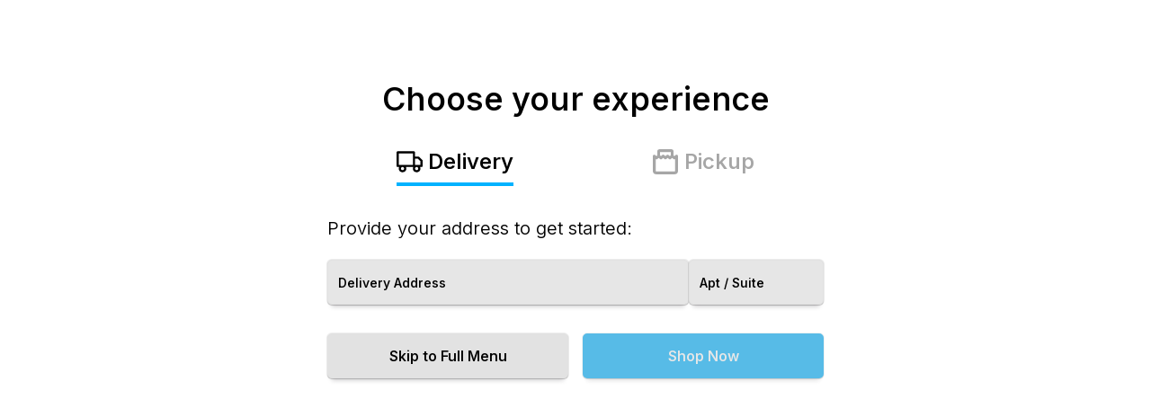

--- FILE ---
content_type: text/html; charset=utf-8
request_url: https://embed.getmeadow.com/organizations/840/pick-menu
body_size: 879
content:
<!DOCTYPE html><html lang="en"><head><meta charSet="utf-8"/><meta name="viewport" content="width=device-width"/><meta http-equiv="X-UA-Compatible" content="IE=edge"/><meta name="robots" content="noindex,indexifembedded"/><meta name="mobile-web-app-capable" content="yes"/><meta name="apple-mobile-web-app-capable" content="yes"/><meta name="apple-mobile-web-app-title" content="Meadow Kiosk"/><title>Meadow</title><link rel="shortcut icon" href="/images/favicon.svg"/><link rel="apple-touch-icon" href="/images/apple-touch-icon.png"/><link rel="apple-touch-startup-image" href="/images/meadow-logo_76x76.png"/><link rel="apple-touch-icon" href="/images/meadow-logo_76x76.png"/><link rel="apple-touch-icon" sizes="152x152" href="/images/meadow-logo_152x152.png"/><link rel="apple-touch-icon" sizes="167x167" href="/images/meadow-logo_167x167.png"/><style>
    :root {
      --font-inter: &#x27;__Inter_f367f3&#x27;, &#x27;__Inter_Fallback_f367f3&#x27;;
    }
  </style><meta name="next-head-count" content="15"/><link rel="preload" href="/_next/static/media/e4af272ccee01ff0-s.p.woff2" as="font" type="font/woff2" crossorigin="anonymous" data-next-font="size-adjust"/><link rel="preload" href="/_next/static/css/a3f2235a6867a710.css" as="style"/><link rel="stylesheet" href="/_next/static/css/a3f2235a6867a710.css" data-n-g=""/><link rel="preload" href="/_next/static/css/46f5ceb0fa47ecef.css" as="style"/><link rel="stylesheet" href="/_next/static/css/46f5ceb0fa47ecef.css" data-n-p=""/><noscript data-n-css=""></noscript><script defer="" nomodule="" src="/_next/static/chunks/polyfills-42372ed130431b0a.js"></script><script src="/_next/static/chunks/webpack-99a4b9412e537fbc.js" defer=""></script><script src="/_next/static/chunks/framework-945b357d4a851f4b.js" defer=""></script><script src="/_next/static/chunks/main-ebed27c2906ece62.js" defer=""></script><script src="/_next/static/chunks/pages/_app-80037c4b32cae907.js" defer=""></script><script src="/_next/static/chunks/586-839f0e1c971ddd73.js" defer=""></script><script src="/_next/static/chunks/pages/organizations/%5BorganizationId%5D/pick-menu-5a745f424702e141.js" defer=""></script><script src="/_next/static/m5CpdcIXBqZ_RfpbdyxgY/_buildManifest.js" defer=""></script><script src="/_next/static/m5CpdcIXBqZ_RfpbdyxgY/_ssgManifest.js" defer=""></script></head><body><div id="__next"><div class="loading-cover_parent__3vhZh"><div class="loading-cover_content__nsDvR"><div class="loading-spinner_spinner__tE5ys loading-cover_spinner__keOpt"><div class="aspect_aspect__XhYsn" style="padding-bottom:100%"><span class="loading-spinner_squircle__m1FAP"></span></div></div></div></div></div><script id="__NEXT_DATA__" type="application/json">{"props":{"pageProps":{}},"page":"/organizations/[organizationId]/pick-menu","query":{},"buildId":"m5CpdcIXBqZ_RfpbdyxgY","nextExport":true,"autoExport":true,"isFallback":false,"scriptLoader":[]}</script></body></html>

--- FILE ---
content_type: text/css; charset=utf-8
request_url: https://embed.getmeadow.com/_next/static/css/a3f2235a6867a710.css
body_size: 3938
content:
.pac-container{margin-top:var(--spacing-gutter-x-sm);border-radius:var(--corner-radius);font-family:var(--font-family-body)}.pac-container:after{background-position:center right 15px;height:22px}.pac-item{padding:var(--spacing-gutter-micro) var(--spacing-gutter-sm);cursor:pointer;font-size:var(--font-size-body-x-sm)}.pac-item-query{margin-right:var(--spacing-gutter-micro);font-size:var(--font-size-body-sm)}:root{--font-size-body-x-sm:0.6875rem;--font-size-body-sm:0.875rem;--font-size-body:1rem;--font-size-body-lg:1.125rem;--font-size-body-x-lg:1.25rem;--font-size-body-xx-lg:1.3125rem;--font-size-micro:10px;--font-size-heading-lg:2.25rem;--font-size-heading-md:2rem;--font-size-heading:1.5rem;--font-size-heading-sm:1.2rem;--font-size-heading-x-sm:1rem;--line-height-x-lg:3rem;--line-height-lg:2rem;--line-height-md:1.5rem;--line-height-sm:1rem;--spacing-gutter-lg:2rem;--spacing-gutter-md:1.5rem;--spacing-gutter:1rem;--spacing-gutter-sm:0.75rem;--spacing-gutter-x-sm:0.5rem;--spacing-gutter-micro:0.25rem;--parent-padding:0px}@media (max-width:720px){:root{--font-size-heading-lg:1.6rem;--font-size-heading-md:1.4rem;--font-size-heading:1.2rem;--font-size-heading-sm:1.1rem;--font-size-heading-x-sm:1rem;--font-size-body-xx-lg:1.2rem;--font-size-body-x-lg:1.18rem;--font-size-body-lg:1.125rem;--font-size-body:1rem;--font-size-body-sm:0.875rem;--font-size-body-x-sm:0.6875rem;--line-height-x-lg:2rem;--line-height-lg:1.5rem;--line-height-md:1.2rem;--line-height-sm:1rem;--spacing-gutter-x-lg:2rem;--spacing-gutter-lg:1.8rem;--spacing-gutter-md:1rem;--spacing-gutter:0.6rem;--spacing-gutter-sm:0.5rem;--spacing-gutter-x-sm:0.4rem;--spacing-gutter-micro:0.25rem}}:root{--color-powerpurple:#9700ed;--color-google-maps-avg:#f1f1f1;--ease-in-out-quint:cubic-bezier(0.83,0,0.17,1);--ease-out-quint:cubic-bezier(0.22,1,0.36,1);--size-max-page-width-xlarge:1800px;--size-max-page-width-large:1400px;--size-max-page-width-medium:1000px;--size-max-page-width-small:600px;--size-max-page-width-xsmall:480px;--font-weight-standard:350;--font-weight-emphasis:550;--text-input-ideal-height:3.125rem;--checkbox-size:1.5rem;--shadow-height-0:rgba(22,20,25,.225) 0 7px 5px -5px,hsla(0,0%,6%,.15) 0 1px 1px,hsla(0,0%,6%,.075) 0 0 0 1px;--shadow-height-1:rgba(22,20,25,.225) 0 15px 8px -12px,hsla(0,0%,6%,.125) 0 1px 1px,hsla(0,0%,6%,.075) 0 0 0 1px;--shadow-height-2:rgba(22,20,25,.35) 0 18px 10px -15px,hsla(0,0%,6%,.1) 0 1px 1px;--border-width-sm:1px;--border-width:2px;--z-loading-overlay:40;--z-flash-messages:30;--z-modal:31;--z-modal-backdrop:30;--z-side-modal:21;--z-side-modal-backdrop:20;--z-filter-modal:10;--z-index-dropdown:9;--z-index-base:1}body,html{padding:0;margin:0;font-family:var(--font-inter);font-size:16px;font-weight:var(--font-weight-standard);line-height:1.5}body{position:relative;min-height:540px}a{color:currentColor;text-decoration-line:underline;text-decoration-color:var(--color-foreground-faint);text-decoration-thickness:2px;text-underline-offset:4px}a:hover{text-decoration-color:var(--color-accent)}*{box-sizing:border-box}hr{display:block;margin:var(--spacing-gutter-x-sm) 0;width:100%;height:2px;background:var(--color-tactile-border);border-radius:1px;border:none;pointer-events:none}h1,h2,h3,h4,h5,h6{line-height:125%;margin-top:0;margin-bottom:var(--spacing-gutter)}h1{font-size:var(--font-size-heading-lg)}h2{font-size:var(--font-size-heading-md)}h3{font-size:var(--font-size-heading)}h4{font-size:var(--font-size-heading-sm)}h5,h6{font-size:var(--font-size-heading-x-sm);text-transform:uppercase;letter-spacing:.05em}h1,h2,h3,h4,h5,h6,strong{font-weight:var(--font-weight-emphasis)}var{font-style:normal;font-feature-settings:"tnum";font-variant-numeric:tabular-nums}input,textarea{font-family:inherit}.paragraph{font-size:var(--font-size-body);line-height:var(--line-height-md);margin:0 0 var(--line-height-md)}#meadow-root{width:1px;min-width:100%;position:relative;overflow-x:hidden;font-family:var(--font-inter)}@font-face{font-family:__Inter_f367f3;font-style:normal;font-weight:100 900;font-display:swap;src:url(/_next/static/media/ba9851c3c22cd980-s.woff2) format("woff2");unicode-range:u+0460-052f,u+1c80-1c8a,u+20b4,u+2de0-2dff,u+a640-a69f,u+fe2e-fe2f}@font-face{font-family:__Inter_f367f3;font-style:normal;font-weight:100 900;font-display:swap;src:url(/_next/static/media/21350d82a1f187e9-s.woff2) format("woff2");unicode-range:u+0301,u+0400-045f,u+0490-0491,u+04b0-04b1,u+2116}@font-face{font-family:__Inter_f367f3;font-style:normal;font-weight:100 900;font-display:swap;src:url(/_next/static/media/c5fe6dc8356a8c31-s.woff2) format("woff2");unicode-range:u+1f??}@font-face{font-family:__Inter_f367f3;font-style:normal;font-weight:100 900;font-display:swap;src:url(/_next/static/media/19cfc7226ec3afaa-s.woff2) format("woff2");unicode-range:u+0370-0377,u+037a-037f,u+0384-038a,u+038c,u+038e-03a1,u+03a3-03ff}@font-face{font-family:__Inter_f367f3;font-style:normal;font-weight:100 900;font-display:swap;src:url(/_next/static/media/df0a9ae256c0569c-s.woff2) format("woff2");unicode-range:u+0102-0103,u+0110-0111,u+0128-0129,u+0168-0169,u+01a0-01a1,u+01af-01b0,u+0300-0301,u+0303-0304,u+0308-0309,u+0323,u+0329,u+1ea0-1ef9,u+20ab}@font-face{font-family:__Inter_f367f3;font-style:normal;font-weight:100 900;font-display:swap;src:url(/_next/static/media/8e9860b6e62d6359-s.woff2) format("woff2");unicode-range:u+0100-02ba,u+02bd-02c5,u+02c7-02cc,u+02ce-02d7,u+02dd-02ff,u+0304,u+0308,u+0329,u+1d00-1dbf,u+1e00-1e9f,u+1ef2-1eff,u+2020,u+20a0-20ab,u+20ad-20c0,u+2113,u+2c60-2c7f,u+a720-a7ff}@font-face{font-family:__Inter_f367f3;font-style:normal;font-weight:100 900;font-display:swap;src:url(/_next/static/media/e4af272ccee01ff0-s.p.woff2) format("woff2");unicode-range:u+00??,u+0131,u+0152-0153,u+02bb-02bc,u+02c6,u+02da,u+02dc,u+0304,u+0308,u+0329,u+2000-206f,u+20ac,u+2122,u+2191,u+2193,u+2212,u+2215,u+feff,u+fffd}@font-face{font-family:__Inter_Fallback_f367f3;src:local("Arial");ascent-override:90.49%;descent-override:22.56%;line-gap-override:0.00%;size-adjust:107.06%}.__className_f367f3{font-family:__Inter_f367f3,__Inter_Fallback_f367f3;font-style:normal}.__variable_f367f3{true:"__Inter_f367f3","__Inter_Fallback_f367f3"}.error-boundary_errorBoundary__8_WGi{display:flex;align-items:center;justify-content:center;height:100vh}.error-boundary_content__Z19Oz{padding:var(--spacing-gutter-lg)}.organization_organization__u8REq{--max-page-width:var(--size-max-page-width-medium)}.organization_size-xsmall__iolhe{--max-page-width:var(--size-max-page-width-xsmall)}.organization_size-small__IUcn1{--max-page-width:var(--size-max-page-width-small)}.organization_size-medium__Ktb2i{--max-page-width:var(--size-max-page-width-medium)}.organization_size-large__BBtCq{--max-page-width:var(--size-max-page-width-large)}.organization_size-xlarge__EtCk7{--max-page-width:var(--size-max-page-width-xlarge)}.organization_content__xg8_x{min-height:600px;max-width:var(--max-page-width);margin:0 auto;padding:var(--spacing-gutter-md)}.organization_footer__JGmet{height:10rem;display:flex;justify-content:space-around;align-items:center}.organization_variant-forehead__Nev4r .organization_content__xg8_x{margin-top:4rem}@media screen and (max-width:640px){.organization_variant-forehead__Nev4r .organization_content__xg8_x{margin-top:2rem}}.loading-cover_parent__3vhZh{position:absolute;top:0;right:0;bottom:0;left:0;z-index:var(--z-loading-overlay);background:var(--color-background);color:var(--color-foreground);opacity:.9}.loading-cover_content__nsDvR{display:flex;align-items:center;justify-content:center;width:100%;height:min(100%,540px)}.loading-spinner_spinner__tE5ys{display:block;width:2.5em;--border-size:4px}.loading-spinner_spinner__tE5ys.loading-spinner_size-small__ywQ7K{width:1.5em;--border-size:3px}.loading-spinner_spinner__tE5ys.loading-spinner_size-text__r9kxR{width:1em;--border-size:0.15em}.loading-spinner_squircle__m1FAP{animation:loading-spinner_spinnerAnimation__9prNz 3s infinite;border-radius:25%;border:var(--border-size) solid;will-change:transform}@keyframes loading-spinner_spinnerAnimation__9prNz{0%{transform:rotate(45deg)}90%{transform:rotate(765deg)}to{transform:rotate(765deg)}}.aspect_aspect__XhYsn{position:relative}.aspect_aspect__XhYsn>*{position:absolute!important;top:0!important;right:0!important;bottom:0!important;left:0!important}.error-message_errors__kTrhv{color:var(--color-error);font-weight:var(--font-weight-emphasis)}.error-message_icon__t8wAx{margin-right:var(--spacing-gutter-x-sm)}.icon_icon__vrfHP{display:inline-block;width:1em;height:1em;stroke-width:0;stroke:currentColor;fill:currentColor;vertical-align:-.1rem;-webkit-user-select:none;-moz-user-select:none;user-select:none;-webkit-transform:translateZ(0);-webkit-backface-visibility:hidden}.icon_icon__vrfHP.icon_block__nOy_z{display:block}.icon_large__sm7F_{width:1.3rem;height:1.3rem}.icon-source_iconSource__j5OMW{visibility:hidden}.nav-bar_navigationBar__NaWlV{z-index:var(--z-nav-bar);position:relative}.nav-bar_mainNav__CBoQl,.nav-bar_mobileNav__yBe1w{border-bottom:var(--color-tactile-border) var(--border-width) solid;position:relative;display:flex;align-items:center;gap:0;padding-left:var(--spacing-gutter-md);padding-right:var(--spacing-gutter-md);min-height:3rem}.nav-bar_mainNav__CBoQl{background:var(--bg-color-foreground-element-primary)}.nav-bar_mobileNav__yBe1w{background:var(--bg-color-foreground-element-secondary)}.nav-bar_mobileNav__yBe1w,.nav-bar_sideMenuButton___8QJP{margin-left:calc(var(--spacing-gutter-sm) * -1)}.nav-bar_navItem__PQT_f{display:flex;align-items:center;flex:0 1 auto;min-width:0}.nav-bar_spacer__vC2wr{flex:1 1 auto}@media (max-width:768px){.nav-bar_menuSelectorDesktop__5YpaK{display:none}}.nav-bar_cartLineItemCount__xOcxo{font-size:var(--font-size-body-sm);font-style:normal}@media (max-width:768px){.nav-bar_mainNav__CBoQl .nav-bar_navLink__HJsVS{display:none}}.nav-bar_mobileNav__yBe1w{display:none}@media (max-width:768px){.nav-bar_mobileNav__yBe1w{display:flex}}.button_button__JnC1l{--button-color-background:var(--color-accent);--button-color-foreground:var(--color-background);border-radius:calc(var(--corner-radius) - var(--parent-padding));box-sizing:border-box;cursor:pointer;display:inline-flex;align-items:center;justify-content:center;gap:var(--spacing-gutter-x-sm);font-family:var(--font-family-body);font-size:var(--font-size-body);font-weight:var(--font-weight-emphasis);text-align:center;text-decoration:none;outline:0;padding:.5em .75em;text-rendering:optimizeLegibility;transition:opacity .15s linear,visibility 0s linear .15s,transform .1s linear,box-shadow .1s;-webkit-user-select:none;position:relative;color:var(--button-color-foreground);background:var(--button-color-background);box-shadow:var(--shadow-height-0)}@media only screen and (min-resolution:128dpi){.button_button__JnC1l:hover{transform:scale(1.025)}}.button_button__JnC1l:hover{filter:brightness(1.075);box-shadow:var(--shadow-height-1)}@media only screen and (min-resolution:128dpi){.button_button__JnC1l:active{transform:scale(1);transition:transform 50ms}}.button_button__JnC1l:active{filter:contrast(1.05) brightness(.95)}.button_button__JnC1l>*{min-width:0}.button_primary__3UEfy{border:0;border:var(--border-width) solid var(--button-color-background)}.button_secondary__1XSwY{--button-color-background:var(--color-tactile-background);--button-color-foreground:var(--color-accent);border:var(--border-width) solid var(--color-tactile-border)}.button_secondary__1XSwY.button_disabled__OdqZo{--button-color-foreground:var(--color-foreground)}.button_tertiary__ahzj4{--button-color-background:var(--color-tactile-background);--button-color-foreground:var(--color-foreground)}.button_danger__srBEH,.button_tertiary__ahzj4{border:var(--border-width) solid var(--color-tactile-border);border-width:var(--border-width-sm)}.button_danger__srBEH{--button-color-background:var(--color-tactile-background);--button-color-foreground:var(--color-error)}.button_transparent__X0aLW{--button-color-foreground:var(--color-accent);--button-color-background:transparent;border:none;box-shadow:none}.button_circle__8kev6{border-radius:50%}.button_circle__8kev6,.button_square__ee3l_{aspect-ratio:1/1;padding:0;justify-content:center;width:2.5em}.button_circle__8kev6.button_sizeInput__pinQL,.button_square__ee3l_.button_sizeInput__pinQL{height:var(--text-input-ideal-height)}.button_sizeXSmall__qsLd_{font-size:var(--font-size-body-x-sm)}.button_sizeSmall__sQTqO{font-size:var(--font-size-body-sm)}.button_sizeLarge__Qw8rZ{font-size:var(--font-size-body-lg)}.button_sizeInput__pinQL{min-height:var(--text-input-ideal-height)}.button_borderless__kXHZI{color:currentColor;background-color:transparent;border:0}.button_borderless__kXHZI,.button_borderless__kXHZI:focus,.button_borderless__kXHZI:hover{box-shadow:none}.button_paddingless__ECWWt{padding:0}.button_borderless__kXHZI.button_primary__3UEfy,.button_borderless__kXHZI.button_primary__3UEfy *{color:var(--color-accent)}.button_disabled__OdqZo{filter:contrast(.75);opacity:.75;pointer-events:none}.button_nonInteractive__qCVJ6{pointer-events:none}.button_fillContainer__1Ji3k{display:block;width:100%}.button_loadingOverlay__8kAyD{position:absolute;top:0;right:0;bottom:0;left:0;display:flex;align-items:center;justify-content:center;background:var(--button-color-background);border-radius:var(--corner-radius)}.button_buttonGroup__QXE8Z{display:inline-block}.button_buttonGroup__QXE8Z .button_button__JnC1l:first-child{border-top-right-radius:0;border-bottom-right-radius:0}.button_buttonGroup__QXE8Z .button_button__JnC1l:last-child{border-top-left-radius:0;border-bottom-left-radius:0}.link_link__KtEoN{outline:none}.link_noDecoration__d75eq{text-decoration:none}@keyframes focus-ring_appear__mCLYY{0%{opacity:0;outline-offset:.75em}to{opacity:1;outline-offset:.35em}}.focus-ring_focusRing__YlhuD{z-index:100;position:fixed;outline:2px solid var(--color-accent);outline-offset:.35em;pointer-events:none;border-radius:var(--corner-radius);animation:focus-ring_appear__mCLYY .5s}.powered-by_poweredBy__RW5Ao{text-align:center;font-size:var(--font-size-body-sm);color:var(--color-foreground-light);padding:var(--spacing-gutter)}.powered-by_meadowLogo__FFCgT{height:1.25em;fill:currentColor;vertical-align:-.2em}.powered-by_link__k0OaF{outline:none}.sitemap-link_sitemapLink__y140r{font-size:var(--font-size-body-sm);color:var(--color-foreground-light);padding:var(--spacing-gutter)}

--- FILE ---
content_type: text/css; charset=utf-8
request_url: https://embed.getmeadow.com/_next/static/css/46f5ceb0fa47ecef.css
body_size: 2235
content:
.pick-menu_pickMenu__OEjW4{text-align:center}.pick-menu_heading__X0nC2{font-size:var(--font-size-heading-lg);margin-bottom:var(--spacing-gutter-lg)}.pick-menu_orderTypeSelector__ADmfi{display:flex;flex-direction:row;justify-content:center;margin:0 0 var(--spacing-gutter-lg) 0}.pick-menu_isPickupDefault__OuIPE .pick-menu_orderTypeRadioGroup__Ppd4d{flex-direction:row-reverse}.pick-menu_tabList__P2w3T{display:flex;justify-content:space-around;margin-bottom:var(--spacing-gutter-lg);padding-inline-start:0}.pick-menu_tab__vtCB9{flex:0 1 auto;display:flex;align-items:center;color:var(--color-foreground-faint);border-bottom:var(--spacing-gutter-micro) solid var(--color-background);transition:border .15s ease;cursor:pointer}.pick-menu_tab__vtCB9:hover{color:var(--color-foreground)}.pick-menu_tab__vtCB9:focus{outline:none}.pick-menu_tab__vtCB9 h3,.pick-menu_tab__vtCB9 svg{transition:color .15s ease;margin-bottom:var(--spacing-gutter-x-sm);margin-top:0}.pick-menu_tab__vtCB9 svg{height:1.8rem;width:1.8rem;margin-right:.1rem}@media screen and (max-width:640px){.pick-menu_tab__vtCB9 svg{height:1.4rem;width:1.4rem}}.pick-menu_tabSelected__J3AZ6{color:var(--color-foreground);border-bottom-color:var(--color-accent)}.pick-menu_tab-panel__JLPF3{display:flex;flex-direction:column;animation:pick-menu_dynamic-delivery-form-fade-in__nrvpZ .15s ease}.pick-menu_tab-panel__JLPF3 p{color:var(--color-foreground-light)}.pick-menu-dynamic-delivery_addressHeading__i4u5d{text-align:left;font-size:var(--font-size-body-x-lg)}.pick-menu-dynamic-delivery_addressInput__E3aGi{margin-bottom:var(--spacing-gutter-lg)}.pick-menu-dynamic-delivery_deliveryZoneInput__AvYi2{margin-top:var(--spacing-gutter-lg)}.pick-menu-dynamic-delivery_actions__EsffU{margin-top:var(--spacing-gutter-lg);display:grid;grid-gap:var(--spacing-gutter);gap:var(--spacing-gutter);grid-template-columns:repeat(2,1fr)}.places-autocomplete_placesAutocomplete__yU_TZ{display:flex;gap:var(--spacing-gutter-sm)}@media (max-width:568px){.places-autocomplete_placesAutocomplete__yU_TZ{flex-direction:column}}.places-autocomplete_placesAutocomplete__yU_TZ.places-autocomplete_inputStyleBlock__vkdjf{flex-wrap:wrap}.places-autocomplete_isNotSet__jJxrj .places-autocomplete_clear__1eeTq{transform:scale(0);opacity:0;pointer-events:none}.places-autocomplete_addressInput__wa_9E{flex-grow:1}.places-autocomplete_aptInput__vKWuA{width:150px;flex-shrink:0}@media (max-width:568px){.places-autocomplete_aptInput__vKWuA{width:auto;flex-grow:1}}.places-autocomplete_inputStyleBlock__vkdjf>.places-autocomplete_addressInput__wa_9E,.places-autocomplete_inputStyleBlock__vkdjf>.places-autocomplete_aptInput__vKWuA{width:100%}.text-input_container__1LAlq{--border-width-input:var(--border-width-sm);--x-padding-min:calc(var(--spacing-gutter-sm) - var(--border-width-input));--x-padding-relative-to-corner-radius:var(--corner-radius);--x-padding-max:calc(var(--spacing-gutter-md) - var(--border-width-input));--x-padding:clamp(var(--x-padding-min),var(--x-padding-relative-to-corner-radius),var(--x-padding-max));--y-padding:calc(var(--spacing-gutter-micro) - var(--border-width-input));--parent-padding:max(var(--y-padding));display:inline-flex;align-items:center;gap:var(--spacing-gutter-sm);position:relative;min-width:100px;min-height:var(--text-input-ideal-height);padding:var(--y-padding) var(--x-padding);border-radius:var(--corner-radius);border:var(--border-width-input) solid var(--color-tactile-border);cursor:text;text-align:left;transition-timing-function:var(--ease-out-quint);transition:background .25s,border-color .25s;background-color:var(--color-tactile-background-light);box-shadow:var(--shadow-height-0)}.text-input_container__1LAlq:focus-within{background-color:var(--color-tactile-background);border-color:var(--color-accent);--border-width-input:var(--border-width)}.text-input_container__1LAlq.text-input_errored__cTVzo{--border-width-input:var(--border-width)}.text-input_container__1LAlq.text-input_hasPrepend__KIgWw{padding-left:var(--y-padding)}.text-input_container__1LAlq.text-input_hasAppend__eLZKP{padding-right:var(--y-padding)}.text-input_variantStealth__xdYGh{background-color:transparent;border-color:transparent;box-shadow:none}.text-input_borderless__3Pp1t,.text-input_borderless__3Pp1t.text-input_focused__qysez{background-color:transparent;border:0;padding:0}.text-input_inputContainer__U8YHP{position:relative;width:100%}.text-input_input__Kcqqy{border:0;background:transparent;box-sizing:border-box;color:var(--color-foreground);font-size:max(var(--font-size-body),16px);outline:0;margin-top:var(--spacing-gutter);padding:0;width:100%}.text-input_input__Kcqqy::-moz-placeholder{opacity:0}.text-input_input__Kcqqy::placeholder{opacity:0}.text-input_label__AR2UQ{font-size:var(--font-size-body-sm);font-weight:var(--font-weight-emphasis);left:0;overflow:hidden;pointer-events:none;position:absolute;right:0;text-overflow:ellipsis;top:50%;transform:translateY(-50%);transform-origin:top left;transition-timing-function:var(--ease-out-quint);transition:transform .25s,font-size .25s;white-space:nowrap}.text-input_container__1LAlq.text-input_hasValue__F2j_T .text-input_label__AR2UQ,.text-input_container__1LAlq:focus-within .text-input_label__AR2UQ{color:var(--color-accent);font-weight:var(--font-weight-emphasis);transform:translateY(-100%) scale(.8)}.text-input_errored__cTVzo .text-input_inputContainer__U8YHP .text-input_label__AR2UQ{color:var(--color-error)}.text-input_alertIcon__Y07Vj{color:var(--color-error);pointer-events:none;transition-timing-function:var(--ease-out-quint);transition:transform .25s,font-size .25s}.delivery-zone-picker_deliveryZonePicker__OxmuE{text-align:left}.delivery-zone-picker_radioGroup__za8Ia{display:flex;flex-direction:column;gap:var(--spacing-gutter)}.delivery-zone-picker_radio__bbHys{display:flex;align-items:center}.delivery-zone-picker_message__u6hfy{display:block;margin-bottom:var(--spacing-gutter-x-sm)}.delivery-zone-picker_blurb__GhweP{font-size:var(--font-size-body-sm)}.delivery-zone-picker_hours__DIR5z{font-size:var(--font-size-body);line-height:var(--line-height-lg);color:var(--color-error)}.delivery-zone-picker_error__Cll7Z{margin-top:0;margin-bottom:var(--spacing-gutter-x-sm)}.radio-input_error__7Vrc9{width:100%}.radio-container_radioContainer__qMYej{display:flex;flex-wrap:wrap;gap:.5em 1.25em;font-size:var(--font-size-body);font-weight:var(--font-weight-standard)}.radio-option_label___IIF2{cursor:pointer;display:flex;align-items:center}.radio-option_disabled__QRnXm{opacity:.65;cursor:not-allowed}.radio-option_input__Putmn{cursor:pointer;height:0;opacity:0;position:absolute;width:0}.radio-option_checkmark__YE68h{position:relative;flex-shrink:0;display:inline-block;vertical-align:-.15em;background-color:var(--color-tactile-background);border-radius:50%;border:var(--border-width) solid var(--color-tactile-border);color:var(--color-foreground);height:1.125em;width:1.125em;margin:0 .5em 0 0}.radio-option_checkmark__YE68h:before{content:"";display:block;position:absolute;inset:0;border-radius:inherit;background-color:var(--color-accent);transform:scale(0);transition:transform .5s var(--ease-out-quint)}.radio-option_input__Putmn:checked~.radio-option_checkmark__YE68h:before{transform:scale(1)}.radio-option_input__Putmn:checked~span.radio-option_children__2M3p5{font-weight:bvar(--font-weight-emphasis) old}.pick-menu-delivery_addressHeading__TM_0N{text-align:left;font-size:var(--font-size-x-lg)}.pick-menu-delivery_actions__cPRt6{margin-top:var(--spacing-gutter-lg);display:grid;grid-gap:var(--spacing-gutter);gap:var(--spacing-gutter);grid-template-columns:repeat(2,1fr)}.pick-menu-pickup_heading__rJd55{text-align:left;font-size:var(--font-size-body-lg)}.pick-menu-pickup_actions__UCABC{margin-top:var(--line-height-lg)}.pick-menu-pickup_error__RjrCI{color:var(--color-error);font-weight:var(--font-weight-emphasis)}.pick-menu-pickup_submitButton___eV_p{width:100%}.address-map_content__yXbqi{width:100%;display:grid;grid-template-columns:1fr;grid-template-rows:200px;align-items:stretch;justify-content:stretch;grid-gap:var(--spacing-gutter-x-sm);gap:var(--spacing-gutter-x-sm)}.address-map_address__FTVkb{font-weight:var(--font-weight-emphasis);text-align:center}.tile_tile__3p2aP{--tile-padding:var(--spacing-gutter-x-sm);border-width:var(--border-width-sm);border-style:solid;border-color:var(--color-tactile-border);border-radius:var(--corner-radius);background-color:var(--color-tactile-background);padding:calc(var(--tile-padding) / 2) var(--tile-padding);box-shadow:var(--shadow-height-0)}.tile_padding--none__ZC5yS{--tile-padding:0}.tile_padding--x-small__nQs80{--tile-padding:var(--spacing-gutter-x-sm)}.tile_padding--small__j_5fg{--tile-padding:var(--spacing-gutter-sm)}.tile_padding--medium__vRVpr{--tile-padding:var(--spacing-gutter-md)}.tile_padding--large__6LQyU{--tile-padding:var(--spacing-gutter-lg)}.tile_padding--x-large__L4PWr{--tile-padding:var(--spacing-gutter-x-lg)}.map-embed_map___nEYi{position:relative;border-radius:var(--corner-radius);background:var(--color-google-maps-avg);overflow:hidden}.map-embed_iframe__zYdca{opacity:0;transition-duration:.5s;transition-delay:.15s;max-width:100%;border:none}.map-embed_iframeIsLoaded__k2qPd{opacity:1}.map-embed_loadingArea__lRwyr{position:absolute;top:0;left:0;width:100%;height:100%;display:flex;align-items:center;justify-content:center;color:rgba(0,0,0,.15)}

--- FILE ---
content_type: application/javascript; charset=utf-8
request_url: https://embed.getmeadow.com/_next/static/chunks/1768-dc69696096b42bbb.js
body_size: 2174
content:
"use strict";(self.webpackChunk_N_E=self.webpackChunk_N_E||[]).push([[1768],{11768:function(e,t,n){let r,o;n.d(t,{v:function(){return X}});var i=n(70655);let l=new WeakMap;function s({target:e,contentRect:t,borderBoxSize:n}){var r;null===(r=l.get(e))||void 0===r||r.forEach(r=>{r({target:e,contentSize:t,get size(){return function(e,t){if(t){let{inlineSize:e,blockSize:n}=t[0];return{width:e,height:n}}return e instanceof SVGElement&&"getBBox"in e?e.getBBox():{width:e.offsetWidth,height:e.offsetHeight}}(e,n)}})})}function f(e){e.forEach(s)}let c=new Set,a=(e,t,n)=>t-e==0?1:(n-e)/(t-e),u=()=>({current:0,offset:[],progress:0,scrollLength:0,targetOffset:0,targetLength:0,containerLength:0,velocity:0}),g=()=>({time:0,x:u(),y:u()}),h={x:{length:"Width",position:"Left"},y:{length:"Height",position:"Top"}};function d(e,t,n,r){var o;let i=n[t],{length:l,position:s}=h[t],f=i.current,c=n.time;i.current=e["scroll"+s],i.scrollLength=e["scroll"+l]-e["client"+l],i.offset.length=0,i.offset[0]=0,i.offset[1]=i.scrollLength,i.progress=a(0,i.scrollLength,i.current);let u=r-c;i.velocity=u>50?0:(o=i.current-f,u?1e3/u*o:0)}let p=e=>e,v=(e,t,n)=>-n*e+n*t+e;function m(e,t){let n=e[e.length-1];for(let r=1;r<=t;r++){let o=a(0,t,r);e.push(v(n,1,o))}}function w(e){let t=[0];return m(t,e-1),t}let y=e=>"number"==typeof e,E=e=>Array.isArray(e)&&!y(e[0]),L=(e,t,n)=>{let r=t-e;return((n-e)%r+r)%r+e},x=(e,t,n)=>Math.min(Math.max(n,e),t),W=[[0,0],[1,1]],B=e=>"string"==typeof e,z={start:0,center:.5,end:1};function H(e,t,n=0){let r=0;if(void 0!==z[e]&&(e=z[e]),B(e)){let t=parseFloat(e);e.endsWith("px")?r=t:e.endsWith("%")?e=t/100:e.endsWith("vw")?r=t/100*document.documentElement.clientWidth:e.endsWith("vh")?r=t/100*document.documentElement.clientHeight:e=t}return y(e)&&(r=t*e),n+r}let O=[0,0],k={x:0,y:0},A=new WeakMap,S=new WeakMap,T=new WeakMap,b=e=>e===document.documentElement?window:e;var M=n(33234),P=n(96681),_=n(58868),N=function(){return{scrollX:(0,M.B)(0),scrollY:(0,M.B)(0),scrollXProgress:(0,M.B)(0),scrollYProgress:(0,M.B)(0)}};function X(e){void 0===e&&(e={});var t=e.container,n=e.target,s=(0,i._T)(e,["container","target"]),u=(0,P.h)(N);return(0,_.L)(function(){return function(e,t={}){var{container:n=document.documentElement}=t,s=(0,i._T)(t,["container"]);let u=T.get(n);u||(u=new Set,T.set(n,u));let h=function(e,t,n,r={}){var o;let i=r.axis||"y";return{measure:()=>(function(e,t=e,n){if(n.x.targetOffset=0,n.y.targetOffset=0,t!==e){let r=t;for(;r&&r!=e;)n.x.targetOffset+=r.offsetLeft,n.y.targetOffset+=r.offsetTop,r=r.offsetParent}n.x.targetLength=t===e?t.scrollWidth:t.clientWidth,n.y.targetLength=t===e?t.scrollHeight:t.clientHeight,n.x.containerLength=e.clientWidth,n.y.containerLength=e.clientHeight})(e,r.target,n),update:t=>{d(e,"x",n,t),d(e,"y",n,t),n.time=t,(r.offset||r.target)&&function(e,t,n){let{offset:r=W}=n,{target:o=e,axis:i="y"}=n,l="y"===i?"height":"width",s=o!==e?function(e,t){let n={x:0,y:0},r=e;for(;r&&r!==t;)if(r instanceof HTMLElement)n.x+=r.offsetLeft,n.y+=r.offsetTop,r=r.offsetParent;else if(r instanceof SVGGraphicsElement&&"getBBox"in r){let{top:e,left:t}=r.getBBox();for(n.x+=t,n.y+=e;r&&"svg"!==r.tagName;)r=r.parentNode}return n}(o,e):k,f=o===e?{width:e.scrollWidth,height:e.scrollHeight}:{width:o.clientWidth,height:o.clientHeight},c={width:e.clientWidth,height:e.clientHeight};t[i].offset.length=0;let u=!t[i].interpolate,g=r.length;for(let e=0;e<g;e++){let n=function(e,t,n,r){let o=Array.isArray(e)?e:O,i=0;return y(e)?o=[e,e]:B(e)&&(o=(e=e.trim()).includes(" ")?e.split(" "):[e,z[e]?e:"0"]),H(o[0],n,r)-H(o[1],t)}(r[e],c[l],f[l],s[i]);u||n===t[i].interpolatorOffsets[e]||(u=!0),t[i].offset[e]=n}u&&(t[i].interpolate=function(e,t=w(e.length),n=p){let r=e.length,o=r-t.length;return o>0&&m(t,o),o=>{var i;let l=0;for(;l<r-2&&!(o<t[l+1]);l++);let s=x(0,1,a(t[l],t[l+1],o));return s=(i=l,E(n)?n[L(0,n.length,i)]:n)(s),v(e[l],e[l+1],s)}}(w(g),t[i].offset),t[i].interpolatorOffsets=[...t[i].offset]),t[i].progress=t[i].interpolate(t[i].current)}(e,n,r)},notify:"function"==typeof t?()=>t(n):(o=n[i],t.pause(),t.forEachNative((e,{easing:t})=>{var n,r;if(e.updateDuration)t||(e.easing=p),e.updateDuration(1);else{let o={duration:1e3};t||(o.easing="linear"),null===(r=null===(n=e.effect)||void 0===n?void 0:n.updateTiming)||void 0===r||r.call(n,o)}}),()=>{t.currentTime=o.progress})}}(n,e,g(),s);if(u.add(h),!A.has(n)){let e=()=>{let e=performance.now();for(let e of u)e.measure();for(let t of u)t.update(e);for(let e of u)e.notify()};A.set(n,e);let t=b(n);window.addEventListener("resize",e,{passive:!0}),n!==document.documentElement&&S.set(n,"function"==typeof n?(c.add(n),o||(o=()=>{let e={width:window.innerWidth,height:window.innerHeight},t={target:window,size:e,contentSize:e};c.forEach(e=>e(t))},window.addEventListener("resize",o)),()=>{c.delete(n),!c.size&&o&&(o=void 0)}):function(e,t){var n;r||"undefined"==typeof ResizeObserver||(r=new ResizeObserver(f));let o=("string"==typeof(n=e)?n=document.querySelectorAll(n):n instanceof Element&&(n=[n]),Array.from(n||[]));return o.forEach(e=>{let n=l.get(e);n||(n=new Set,l.set(e,n)),n.add(t),null==r||r.observe(e)}),()=>{o.forEach(e=>{let n=l.get(e);null==n||n.delete(t),(null==n?void 0:n.size)||null==r||r.unobserve(e)})}}(n,e)),t.addEventListener("scroll",e,{passive:!0})}let M=requestAnimationFrame(A.get(n));return()=>{var t;"function"!=typeof e&&e.stop(),cancelAnimationFrame(M);let r=T.get(n);if(!r||(r.delete(h),r.size))return;let o=A.get(n);A.delete(n),o&&(b(n).removeEventListener("scroll",o),null===(t=S.get(n))||void 0===t||t(),window.removeEventListener("resize",o))}}(function(e){var t=e.x,n=e.y;u.scrollX.set(t.current),u.scrollXProgress.set(t.progress),u.scrollY.set(n.current),u.scrollYProgress.set(n.progress)},(0,i.pi)((0,i.pi)({},s),{container:(null==t?void 0:t.current)||void 0,target:(null==n?void 0:n.current)||void 0}))},[]),u}}}]);

--- FILE ---
content_type: application/javascript; charset=utf-8
request_url: https://embed.getmeadow.com/_next/static/m5CpdcIXBqZ_RfpbdyxgY/_ssgManifest.js
body_size: -100
content:
self.__SSG_MANIFEST=new Set(["\u002Forganizations\u002F[organizationId]\u002Fnot-found","\u002Forganizations\u002F[organizationId]\u002Fproducts\u002F[productId]\u002Fstatic","\u002Forganizations\u002F[organizationId]\u002Fsitemap"]);self.__SSG_MANIFEST_CB&&self.__SSG_MANIFEST_CB()

--- FILE ---
content_type: application/javascript; charset=utf-8
request_url: https://embed.getmeadow.com/_next/static/m5CpdcIXBqZ_RfpbdyxgY/_buildManifest.js
body_size: 1763
content:
self.__BUILD_MANIFEST=function(a,s,i,o,n,t,c,r,e,g,d,z,u,I,p,f,h,b,k,j,l,m){return{__rewrites:{afterFiles:[],beforeFiles:[],fallback:[]},"/":["static/css/628f2bc359a27305.css","static/chunks/pages/index-02e94e794884cf89.js"],"/404":["static/css/2eef447200efdaeb.css","static/chunks/pages/404-c90e64db91896c7a.js"],"/_error":["static/chunks/pages/_error-b32b3e33a5435294.js"],"/legal-privacy":[h,"static/chunks/pages/legal-privacy-248fd97e26afc5b1.js"],"/legal-tos":[h,"static/chunks/pages/legal-tos-e0add299ab9848a5.js"],"/organizations/[organizationId]":[s,t,g,c,d,z,a,u,"static/chunks/5393-f167ff229203be96.js","static/css/f4682f3a1480143e.css","static/chunks/pages/organizations/[organizationId]-33dbab07b2676bb2.js"],"/organizations/[organizationId]/auth":[i,o,a,"static/css/5306ba5d85807e6e.css","static/chunks/pages/organizations/[organizationId]/auth-691201708d018965.js"],"/organizations/[organizationId]/auth/name":[i,o,"static/css/5bd19a6ca3afb2cd.css","static/chunks/pages/organizations/[organizationId]/auth/name-8fbaafec7115af09.js"],"/organizations/[organizationId]/auth/otp":[i,o,"static/css/b752f098f9b03308.css","static/chunks/pages/organizations/[organizationId]/auth/otp-0a1c592a9c2156bd.js"],"/organizations/[organizationId]/auth/sign-in":[i,o,"static/css/0e4fa2e5ce82ebdc.css","static/chunks/pages/organizations/[organizationId]/auth/sign-in-3058de36c5a55a73.js"],"/organizations/[organizationId]/auth/sign-out":["static/chunks/pages/organizations/[organizationId]/auth/sign-out-da75eb799a6f1c01.js"],"/organizations/[organizationId]/auth/sign-up":[i,o,a,"static/css/f4dcd9030c212a41.css","static/chunks/pages/organizations/[organizationId]/auth/sign-up-aa91f04bacc4693a.js"],"/organizations/[organizationId]/brands":[s,a,"static/css/fe5dad9368893d0e.css","static/chunks/pages/organizations/[organizationId]/brands-9f5f81333cff7b39.js"],"/organizations/[organizationId]/brands/[brandId]":[s,t,g,c,d,r,e,z,u,I,p,"static/chunks/pages/organizations/[organizationId]/brands/[brandId]-272e9041ef57a3b6.js"],"/organizations/[organizationId]/categories":[s,a,"static/css/99c761b74d41d267.css","static/chunks/pages/organizations/[organizationId]/categories-459505b038ed0160.js"],"/organizations/[organizationId]/checkout":[i,s,t,o,c,r,e,"static/chunks/733-1afe75ed17a8f223.js",a,b,"static/chunks/4013-c9a21f39890fc753.js","static/css/3c34d3f64e462101.css","static/chunks/pages/organizations/[organizationId]/checkout-87bfb21b9473e321.js"],"/organizations/[organizationId]/checkout/agreement":[n,k,"static/chunks/pages/organizations/[organizationId]/checkout/agreement-2a3401a412a720df.js"],"/organizations/[organizationId]/checkout/confirmation":[i,s,o,a,"static/css/4083cef5eb7b9943.css","static/chunks/pages/organizations/[organizationId]/checkout/confirmation-f45803ff5c1ef1e7.js"],"/organizations/[organizationId]/checkout/phone":[i,o,n,"static/css/ddefc0751d7bb70e.css","static/chunks/pages/organizations/[organizationId]/checkout/phone-2b7a5082d963b977.js"],"/organizations/[organizationId]/checkout/process":[n,"static/css/27ddc60a741d19f2.css","static/chunks/pages/organizations/[organizationId]/checkout/process-b98aa4ce2515cffa.js"],"/organizations/[organizationId]/checkout/rewards":[i,s,o,n,"static/css/db52a1e25684e4ac.css","static/chunks/pages/organizations/[organizationId]/checkout/rewards-6908da1b622aa059.js"],"/organizations/[organizationId]/checkout/set-password":[i,o,a,f,"static/chunks/pages/organizations/[organizationId]/checkout/set-password-0715116c2f251485.js"],"/organizations/[organizationId]/collections/categories/[categoryId]":[s,t,g,c,d,r,e,z,u,I,p,"static/chunks/pages/organizations/[organizationId]/collections/categories/[categoryId]-780df4115bef2630.js"],"/organizations/[organizationId]/collections/[collectionId]":[s,t,g,c,d,r,e,z,u,I,p,"static/chunks/pages/organizations/[organizationId]/collections/[collectionId]-28c1d6fd04585091.js"],"/organizations/[organizationId]/marketing/email-opt-out":["static/css/e172beb668777227.css","static/chunks/pages/organizations/[organizationId]/marketing/email-opt-out-8f2258f49cafdfd4.js"],"/organizations/[organizationId]/not-found":["static/css/e6022eb9dee57c8f.css","static/chunks/pages/organizations/[organizationId]/not-found-8a4413d10e5da06c.js"],"/organizations/[organizationId]/pick-menu":[b,"static/css/46f5ceb0fa47ecef.css","static/chunks/pages/organizations/[organizationId]/pick-menu-5a745f424702e141.js"],"/organizations/[organizationId]/products":[s,t,g,c,d,r,e,z,u,I,p,"static/chunks/pages/organizations/[organizationId]/products-3cc0f48efe863317.js"],"/organizations/[organizationId]/products/[productId]":[s,t,c,r,e,a,j,l,"static/chunks/pages/organizations/[organizationId]/products/[productId]-7130bc891f2a7870.js"],"/organizations/[organizationId]/products/[productId]/static":[s,t,c,r,e,a,j,l,"static/chunks/pages/organizations/[organizationId]/products/[productId]/static-a424939f4b14c5f4.js"],"/organizations/[organizationId]/sitemap":["static/css/ba1681407a3c33d7.css","static/chunks/pages/organizations/[organizationId]/sitemap-bd8a606d1331869c.js"],"/organizations/[organizationId]/store-info":["static/css/e560c6e098c7cb6e.css","static/chunks/pages/organizations/[organizationId]/store-info-3cccd3fe16b14724.js"],"/organizations/[organizationId]/user/documents/[documentTypeId]":[n,m,"static/css/67b28aab9c6725e3.css","static/chunks/pages/organizations/[organizationId]/user/documents/[documentTypeId]-27d50c747ba4d21d.js"],"/organizations/[organizationId]/user/forgot-password":[i,o,"static/css/59321992915c5f45.css","static/chunks/pages/organizations/[organizationId]/user/forgot-password-c380120d77dd1722.js"],"/organizations/[organizationId]/user/orders":[s,n,a,"static/css/c937c518cfe9f13d.css","static/chunks/pages/organizations/[organizationId]/user/orders-fa3633d80a28bfec.js"],"/organizations/[organizationId]/user/orders/[orderId]":[s,n,a,"static/css/46086881dbb8f537.css","static/chunks/pages/organizations/[organizationId]/user/orders/[orderId]-c1a439c5afe144ba.js"],"/organizations/[organizationId]/user/profile":[i,o,a,"static/css/6b5c485046f9058e.css","static/chunks/pages/organizations/[organizationId]/user/profile-fed15d4a292565a4.js"],"/organizations/[organizationId]/user/reset-password":[i,o,a,f,"static/chunks/pages/organizations/[organizationId]/user/reset-password-be1296f8ed445ef7.js"],"/organizations/[organizationId]/user/reset-password/[token]":[i,o,a,f,"static/chunks/pages/organizations/[organizationId]/user/reset-password/[token]-53dee1cf4a31fce1.js"],"/organizations/[organizationId]/user/update-documents/[documentTypeId]":[t,g,c,d,n,z,m,"static/css/7535360fa45fcb20.css","static/chunks/pages/organizations/[organizationId]/user/update-documents/[documentTypeId]-4ff8eada1b396d31.js"],"/organizations/[organizationId]/user-agreement":[n,k,"static/chunks/pages/organizations/[organizationId]/user-agreement-c2dd3ad129c60831.js"],"/organizations/[organizationId]/user-agreement/completed":[n,"static/css/162b4ee3546778ec.css","static/chunks/pages/organizations/[organizationId]/user-agreement/completed-f1675b18ebcce474.js"],sortedPages:["/","/404","/_app","/_error","/legal-privacy","/legal-tos","/organizations/[organizationId]","/organizations/[organizationId]/auth","/organizations/[organizationId]/auth/name","/organizations/[organizationId]/auth/otp","/organizations/[organizationId]/auth/sign-in","/organizations/[organizationId]/auth/sign-out","/organizations/[organizationId]/auth/sign-up","/organizations/[organizationId]/brands","/organizations/[organizationId]/brands/[brandId]","/organizations/[organizationId]/categories","/organizations/[organizationId]/checkout","/organizations/[organizationId]/checkout/agreement","/organizations/[organizationId]/checkout/confirmation","/organizations/[organizationId]/checkout/phone","/organizations/[organizationId]/checkout/process","/organizations/[organizationId]/checkout/rewards","/organizations/[organizationId]/checkout/set-password","/organizations/[organizationId]/collections/categories/[categoryId]","/organizations/[organizationId]/collections/[collectionId]","/organizations/[organizationId]/marketing/email-opt-out","/organizations/[organizationId]/not-found","/organizations/[organizationId]/pick-menu","/organizations/[organizationId]/products","/organizations/[organizationId]/products/[productId]","/organizations/[organizationId]/products/[productId]/static","/organizations/[organizationId]/sitemap","/organizations/[organizationId]/store-info","/organizations/[organizationId]/user/documents/[documentTypeId]","/organizations/[organizationId]/user/forgot-password","/organizations/[organizationId]/user/orders","/organizations/[organizationId]/user/orders/[orderId]","/organizations/[organizationId]/user/profile","/organizations/[organizationId]/user/reset-password","/organizations/[organizationId]/user/reset-password/[token]","/organizations/[organizationId]/user/update-documents/[documentTypeId]","/organizations/[organizationId]/user-agreement","/organizations/[organizationId]/user-agreement/completed"]}}("static/css/ef46db3751d8e999.css","static/chunks/5675-ea5f3320904309ce.js","static/chunks/1760-54bf795f513f6f21.js","static/chunks/4336-9f93eb57153cc93f.js","static/chunks/2555-740eabeaeb0efbb0.js","static/chunks/2080-93373445485bb98b.js","static/chunks/1768-dc69696096b42bbb.js","static/chunks/4713-ebfdcdf16e905838.js","static/chunks/3797-1111b27d649b96dc.js","static/chunks/7873-b5257ff4b144751e.js","static/chunks/8209-35b8804a76bedfe3.js","static/chunks/4412-b2bd85c8cb26481f.js","static/chunks/2005-0f0767d77b3adbd6.js","static/css/69c01f36a9dd6ce3.css","static/chunks/5477-48e01d0a76ff5b64.js","static/css/6ec9a8ba3b8917f0.css","static/css/512ab4ba0afe8468.css","static/chunks/586-839f0e1c971ddd73.js","static/css/efe3934cddd9b580.css","static/chunks/5124-7dbf59ecd391ffcf.js","static/css/ff59b0cae4c3f07b.css","static/chunks/3126-896e154523111332.js"),self.__BUILD_MANIFEST_CB&&self.__BUILD_MANIFEST_CB();

--- FILE ---
content_type: application/javascript; charset=utf-8
request_url: https://embed.getmeadow.com/_next/static/chunks/pages/organizations/%5BorganizationId%5D/pick-menu-5a745f424702e141.js
body_size: 7190
content:
(self.webpackChunk_N_E=self.webpackChunk_N_E||[]).push([[5471],{33311:function(e,t,n){"use strict";n.d(t,{aN:function(){return l}});var r,i,s=function e(t,n){if(t===n)return!0;if(t&&n&&"object"==typeof t&&"object"==typeof n){if(t.constructor!==n.constructor)return!1;if(Array.isArray(t)){if((r=t.length)!=n.length)return!1;for(i=r;0!=i--;)if(!e(t[i],n[i]))return!1;return!0}if(t.constructor===RegExp)return t.source===n.source&&t.flags===n.flags;if(t.valueOf!==Object.prototype.valueOf)return t.valueOf()===n.valueOf();if(t.toString!==Object.prototype.toString)return t.toString()===n.toString();if((r=(s=Object.keys(t)).length)!==Object.keys(n).length)return!1;for(i=r;0!=i--;)if(!Object.prototype.hasOwnProperty.call(n,s[i]))return!1;for(i=r;0!=i--;){var r,i,s,a=s[i];if(!e(t[a],n[a]))return!1}return!0}return t!=t&&n!=n};let a="__googleMapsScriptId";(r=i||(i={}))[r.INITIALIZED=0]="INITIALIZED",r[r.LOADING=1]="LOADING",r[r.SUCCESS=2]="SUCCESS",r[r.FAILURE=3]="FAILURE";class l{constructor({apiKey:e,authReferrerPolicy:t,channel:n,client:r,id:i=a,language:o,libraries:c=[],mapIds:d,nonce:u,region:h,retries:p=3,url:f="https://maps.googleapis.com/maps/api/js",version:m}){if(this.CALLBACK="__googleMapsCallback",this.callbacks=[],this.done=!1,this.loading=!1,this.errors=[],this.apiKey=e,this.authReferrerPolicy=t,this.channel=n,this.client=r,this.id=i||a,this.language=o,this.libraries=c,this.mapIds=d,this.nonce=u,this.region=h,this.retries=p,this.url=f,this.version=m,l.instance){if(!s(this.options,l.instance.options))throw Error(`Loader must not be called again with different options. ${JSON.stringify(this.options)} !== ${JSON.stringify(l.instance.options)}`);return l.instance}l.instance=this}get options(){return{version:this.version,apiKey:this.apiKey,channel:this.channel,client:this.client,id:this.id,libraries:this.libraries,language:this.language,region:this.region,mapIds:this.mapIds,nonce:this.nonce,url:this.url,authReferrerPolicy:this.authReferrerPolicy}}get status(){return this.errors.length?i.FAILURE:this.done?i.SUCCESS:this.loading?i.LOADING:i.INITIALIZED}get failed(){return this.done&&!this.loading&&this.errors.length>=this.retries+1}createUrl(){let e=this.url;return e+=`?callback=${this.CALLBACK}`,this.apiKey&&(e+=`&key=${this.apiKey}`),this.channel&&(e+=`&channel=${this.channel}`),this.client&&(e+=`&client=${this.client}`),this.libraries.length>0&&(e+=`&libraries=${this.libraries.join(",")}`),this.language&&(e+=`&language=${this.language}`),this.region&&(e+=`&region=${this.region}`),this.version&&(e+=`&v=${this.version}`),this.mapIds&&(e+=`&map_ids=${this.mapIds.join(",")}`),this.authReferrerPolicy&&(e+=`&auth_referrer_policy=${this.authReferrerPolicy}`),e}deleteScript(){let e=document.getElementById(this.id);e&&e.remove()}load(){return this.loadPromise()}loadPromise(){return new Promise((e,t)=>{this.loadCallback(n=>{n?t(n.error):e(window.google)})})}loadCallback(e){this.callbacks.push(e),this.execute()}setScript(){if(document.getElementById(this.id)){this.callback();return}let e=this.createUrl(),t=document.createElement("script");t.id=this.id,t.type="text/javascript",t.src=e,t.onerror=this.loadErrorCallback.bind(this),t.defer=!0,t.async=!0,this.nonce&&(t.nonce=this.nonce),document.head.appendChild(t)}reset(){this.deleteScript(),this.done=!1,this.loading=!1,this.errors=[],this.onerrorEvent=null}resetIfRetryingFailed(){this.failed&&this.reset()}loadErrorCallback(e){if(this.errors.push(e),this.errors.length<=this.retries){let e=this.errors.length*Math.pow(2,this.errors.length);console.log(`Failed to load Google Maps script, retrying in ${e} ms.`),setTimeout(()=>{this.deleteScript(),this.setScript()},e)}else this.onerrorEvent=e,this.callback()}setCallback(){window.__googleMapsCallback=this.callback.bind(this)}callback(){this.done=!0,this.loading=!1,this.callbacks.forEach(e=>{e(this.onerrorEvent)}),this.callbacks=[]}execute(){if(this.resetIfRetryingFailed(),this.done)this.callback();else{if(window.google&&window.google.maps&&window.google.maps.version){console.warn("Google Maps already loaded outside @googlemaps/js-api-loader.This may result in undesirable behavior as options and script parameters may not match."),this.callback();return}this.loading||(this.loading=!0,this.setCallback(),this.setScript())}}}},94339:function(e,t,n){(window.__NEXT_P=window.__NEXT_P||[]).push(["/organizations/[organizationId]/pick-menu",function(){return n(29873)}])},20880:function(e,t,n){"use strict";var r=n(85893),i=n(16476),s=n(65860),a=n(70132),l=n(42938),o=n.n(l);t.Z=function(e){let{address:t}=e;if(!t)return null;let{street1:n,city:l,state:c,postalCode:d}=t;return(0,r.jsx)("div",{className:o().addressMap,children:(0,r.jsx)(a.Z,{children:(0,r.jsxs)("div",{className:o().content,children:[(0,r.jsx)(i.Z,{address:"".concat(n,", ").concat(l,", ").concat(c," ").concat(d)}),(0,r.jsx)("div",{className:o().address,children:(0,r.jsx)(s.Z,{...t})})]})})})}},16476:function(e,t,n){"use strict";var r=n(85893),i=n(67294),s=n(45697),a=n.n(s),l=n(94184),o=n.n(l),c=n(28956),d=n(6383),u=n(77394),h=n.n(u);function p(e){let{address:t,className:n,...s}=e,[a,l]=(0,i.useState)(!1),d=o()(h().iframe,{[h().iframeIsLoaded]:a});return(0,r.jsxs)("div",{className:o()(h().map,n),...s,children:[(0,r.jsx)("iframe",{title:"Store Location Google Map",className:d,width:"100%",height:"100%",frameBorder:"0",src:"https://www.google.com/maps/embed/v1/place?key=".concat("AIzaSyC-EplOUifAP16HLTquOMr8-lazkrYIYAE","&q=").concat(t),allowFullScreen:!0,onLoad:function(){l(!0)}}),!a&&(0,r.jsx)("div",{className:h().loadingArea,children:(0,r.jsx)(c.Z,{className:h().loadingSpinner,size:"small"})})]})}p.propTypes={address:a().string.isRequired,className:a().string},t.Z=(0,d.r)({className:""},p)},29873:function(e,t,n){"use strict";let r;n.r(t),n.d(t,{default:function(){return e_}});var i=n(85893),s=n(14416),a=n(67294),l=n(33461),o=n(45697),c=n.n(o);function d(e){return t=>!!t.type&&t.type.tabsRole===e}let u=d("Tab"),h=d("TabList"),p=d("TabPanel");function f(e,t){return a.Children.map(e,e=>null===e?null:u(e)||h(e)||p(e)?t(e):e.props&&e.props.children&&"object"==typeof e.props.children?(0,a.cloneElement)(e,Object.assign({},e.props,{children:f(e.props.children,t)})):e)}function m(e,t){return a.Children.forEach(e,e=>{null!==e&&(u(e)||p(e)?t(e):e.props&&e.props.children&&"object"==typeof e.props.children&&(h(e)&&t(e),m(e.props.children,t)))})}function b(e,t,n){let r;let i=0,s=0,a=!1,l=[];return m(e[t],e=>{h(e)&&(e.props&&e.props.children&&"object"==typeof e.props.children&&m(e.props.children,e=>l.push(e)),a&&(r=Error("Found multiple 'TabList' components inside 'Tabs'. Only one is allowed.")),a=!0),u(e)?(a&&-1!==l.indexOf(e)||(r=Error("Found a 'Tab' component outside of the 'TabList' component. 'Tab' components have to be inside the 'TabList' component.")),i++):p(e)&&s++}),r||i===s||(r=Error(`There should be an equal number of 'Tab' and 'TabPanel' in \`${n}\`. Received ${i} 'Tab' and ${s} 'TabPanel'.`)),r}var v=n(90512);function g(e){let t=0;return m(e,e=>{u(e)&&t++}),t}let y=["children","className","disabledTabClassName","domRef","focus","forceRenderTabPanel","onSelect","selectedIndex","selectedTabClassName","selectedTabPanelClassName","environment","disableUpDownKeys","disableLeftRightKeys"];function _(e){return e&&"getAttribute"in e}function k(e){return _(e)&&e.getAttribute("data-rttab")}function x(e){return _(e)&&"true"===e.getAttribute("aria-disabled")}let j={className:"react-tabs",focus:!1},C={children:b};var N=e=>{(0,o.checkPropTypes)(C,e,"prop","UncontrolledTabs");let t=(0,a.useRef)([]),n=(0,a.useRef)([]),i=(0,a.useRef)();function s(t,n){if(t<0||t>=d())return;let{onSelect:r,selectedIndex:i}=e;r(t,i,n)}function l(e){let t=d();for(let n=e+1;n<t;n++)if(!x(m(n)))return n;for(let t=0;t<e;t++)if(!x(m(t)))return t;return e}function c(e){let t=e;for(;t--;)if(!x(m(t)))return t;for(t=d();t-- >e;)if(!x(m(t)))return t;return e}function d(){let{children:t}=e;return g(t)}function m(e){return t.current[`tabs-${e}`]}function b(e){let t=e.target;do if(_(t)){if(x(t))return;s([].slice.call(t.parentNode.children).filter(k).indexOf(t),e);return}while(null!=(t=t.parentNode))}function _(e){if(!k(e))return!1;let t=e.parentElement;do{if(t===i.current)return!0;if(t.getAttribute("data-rttabs"))break;t=t.parentElement}while(t);return!1}let N=Object.assign({},j,e),{className:w,domRef:I}=N,E=function(e,t){if(null==e)return{};var n={};for(var r in e)if(({}).hasOwnProperty.call(e,r)){if(t.includes(r))continue;n[r]=e[r]}return n}(N,y);return a.createElement("div",Object.assign({},E,{className:(0,v.Z)(w),onClick:b,onKeyDown:function(t){let{direction:n,disableUpDownKeys:r,disableLeftRightKeys:i}=e;if(_(t.target)){let{selectedIndex:a}=e,o=!1,u=!1;("Space"===t.code||32===t.keyCode||"Enter"===t.code||13===t.keyCode)&&(o=!0,u=!1,b(t)),(i||37!==t.keyCode&&"ArrowLeft"!==t.code)&&(r||38!==t.keyCode&&"ArrowUp"!==t.code)?(i||39!==t.keyCode&&"ArrowRight"!==t.code)&&(r||40!==t.keyCode&&"ArrowDown"!==t.code)?35===t.keyCode||"End"===t.code?(a=function(){let e=d();for(;e--;)if(!x(m(e)))return e;return null}(),o=!0,u=!0):(36===t.keyCode||"Home"===t.code)&&(a=function(){let e=d();for(let t=0;t<e;t++)if(!x(m(t)))return t;return null}(),o=!0,u=!0):(a="rtl"===n?c(a):l(a),o=!0,u=!0):(a="rtl"===n?l(a):c(a),o=!0,u=!0),o&&t.preventDefault(),u&&s(a,t)}},ref:e=>{i.current=e,I&&I(e)},"data-rttabs":!0}),function(){let i=0,{children:s,disabledTabClassName:l,focus:o,forceRenderTabPanel:c,selectedIndex:b,selectedTabClassName:v,selectedTabPanelClassName:g,environment:y}=e;n.current=n.current||[];let _=n.current.length-d(),k=(0,a.useId)();for(;_++<0;)n.current.push(`${k}${n.current.length}`);return f(s,e=>{let s=e;if(h(e)){let i=0,c=!1;null==r&&function(e){let t=e||("undefined"!=typeof window?window:void 0);try{r=!!(void 0!==t&&t.document&&t.document.activeElement)}catch(e){r=!1}}(y);let d=y||("undefined"!=typeof window?window:void 0);r&&d&&(c=a.Children.toArray(e.props.children).filter(u).some((e,t)=>d.document.activeElement===m(t))),s=(0,a.cloneElement)(e,{children:f(e.props.children,e=>{let r=`tabs-${i}`,s=b===i,d={tabRef:e=>{t.current[r]=e},id:n.current[i],selected:s,focus:s&&(o||c)};return v&&(d.selectedClassName=v),l&&(d.disabledClassName=l),i++,(0,a.cloneElement)(e,d)})})}else if(p(e)){let t={id:n.current[i],selected:b===i};c&&(t.forceRender=c),g&&(t.selectedClassName=g),i++,s=(0,a.cloneElement)(e,t)}return s})}())};let w=["children","defaultFocus","defaultIndex","focusTabOnClick","onSelect"],I={children:b,onSelect:function(e,t,n,r,i){let s=e[t],a=i||t,l=null;return s&&"function"!=typeof s?l=Error(`Invalid ${r} \`${a}\` of type \`${typeof s}\` supplied to \`${n}\`, expected \`function\`.`):null!=e.selectedIndex&&null==s&&(l=Error(`The ${r} \`${a}\` is marked as required in \`${n}\`, but its value is \`undefined\` or \`null\`.
\`onSelect\` is required when \`selectedIndex\` is also set. Not doing so will make the tabs not do anything, as \`selectedIndex\` indicates that you want to handle the selected tab yourself.
If you only want to set the inital tab replace \`selectedIndex\` with \`defaultIndex\`.`)),l},selectedIndex:function(e,t,n,r,i){let s=e[t],a=i||t,l=null;if(null!=s&&"number"!=typeof s)l=Error(`Invalid ${r} \`${a}\` of type \`${typeof s}\` supplied to \`${n}\`, expected \`number\`.`);else if(null!=e.defaultIndex&&null!=s)return Error(`The ${r} \`${a}\` cannot be used together with \`defaultIndex\` in \`${n}\`.
Either remove \`${a}\` to let \`${n}\` handle the selected tab internally or remove \`defaultIndex\` to handle it yourself.`);return l}},E={defaultFocus:!1,focusTabOnClick:!0,forceRenderTabPanel:!1,selectedIndex:null,defaultIndex:null,environment:null,disableUpDownKeys:!1,disableLeftRightKeys:!1},P=e=>null===e.selectedIndex?1:0,S=(e,t)=>{},T=e=>{(0,o.checkPropTypes)(I,e,"prop","Tabs");let t=Object.assign({},E,e),{children:n,defaultFocus:r,defaultIndex:i,focusTabOnClick:s,onSelect:l}=t,c=function(e,t){if(null==e)return{};var n={};for(var r in e)if(({}).hasOwnProperty.call(e,r)){if(t.includes(r))continue;n[r]=e[r]}return n}(t,w),[d,u]=(0,a.useState)(r),[h]=(0,a.useState)(P(c)),[p,f]=(0,a.useState)(1===h?i||0:null);if((0,a.useEffect)(()=>{u(!1)},[]),1===h){let e=g(n);(0,a.useEffect)(()=>{null!=p&&f(Math.min(p,Math.max(0,e-1)))},[e])}S(c,h);let m=Object.assign({},e,c);return m.focus=d,m.onSelect=(e,t,n)=>{("function"!=typeof l||!1!==l(e,t,n))&&(s&&u(!0),1===h&&f(e))},null!=p&&(m.selectedIndex=p),delete m.defaultFocus,delete m.defaultIndex,delete m.focusTabOnClick,a.createElement(N,m,n)};T.tabsRole="Tabs";let R=["children","className"],O={className:"react-tabs__tab-list"},A=e=>{let t=Object.assign({},O,e),{children:n,className:r}=t,i=function(e,t){if(null==e)return{};var n={};for(var r in e)if(({}).hasOwnProperty.call(e,r)){if(t.includes(r))continue;n[r]=e[r]}return n}(t,R);return a.createElement("ul",Object.assign({},i,{className:(0,v.Z)(r),role:"tablist"}),n)};A.tabsRole="TabList";let $=["children","className","disabled","disabledClassName","focus","id","selected","selectedClassName","tabIndex","tabRef"],L="react-tabs__tab",Z={className:L,disabledClassName:`${L}--disabled`,focus:!1,id:null,selected:!1,selectedClassName:`${L}--selected`},D=e=>{let t=(0,a.useRef)(),n=Object.assign({},Z,e),{children:r,className:i,disabled:s,disabledClassName:l,focus:o,id:c,selected:d,selectedClassName:u,tabIndex:h,tabRef:p}=n,f=function(e,t){if(null==e)return{};var n={};for(var r in e)if(({}).hasOwnProperty.call(e,r)){if(t.includes(r))continue;n[r]=e[r]}return n}(n,$);return(0,a.useEffect)(()=>{d&&o&&t.current.focus()},[d,o]),a.createElement("li",Object.assign({},f,{className:(0,v.Z)(i,{[u]:d,[l]:s}),ref:e=>{t.current=e,p&&p(e)},role:"tab",id:`tab${c}`,"aria-selected":d?"true":"false","aria-disabled":s?"true":"false","aria-controls":`panel${c}`,tabIndex:h||(d?"0":null),"data-rttab":!0}),r)};D.tabsRole="Tab";let U=["children","className","forceRender","id","selected","selectedClassName"],M="react-tabs__tab-panel",z={className:M,forceRender:!1,selectedClassName:`${M}--selected`},F=e=>{let t=Object.assign({},z,e),{children:n,className:r,forceRender:i,id:s,selected:l,selectedClassName:o}=t,c=function(e,t){if(null==e)return{};var n={};for(var r in e)if(({}).hasOwnProperty.call(e,r)){if(t.includes(r))continue;n[r]=e[r]}return n}(t,U);return a.createElement("div",Object.assign({},c,{className:(0,v.Z)(r,{[o]:l}),role:"tabpanel",id:`panel${s}`,"aria-labelledby":`tab${s}`}),i||l?n:null)};F.tabsRole="TabPanel";var K=n(94184),q=n.n(K),B=n(25433),G=n(27562),H=n(17510),Y=n(67227),J=n(31560),X=n(66969),V=n(3765),W=n(21955),Q=n.n(W),ee=n(11163);function et(){return new URLSearchParams((0,ee.useRouter)().asPath.split("?").pop())}var en=n(6383);function er(e){let t=(0,s.v9)(Y.ub),n=new URL(et().get("mdwCb")||"/organizations/".concat(t),"https://placeholder.com");return n.searchParams.set("menu","delivery"),(0,i.jsxs)("section",{children:[(0,i.jsx)("p",{className:Q().addressHeading,children:"Provide your address to get started:"}),(0,i.jsx)(V.ZP,{name:"deliveryAddress",defaultAddress:e.address,onChange:e.onAddressChange}),(0,i.jsxs)("div",{className:Q().actions,children:[(0,i.jsx)(X.ZP,{"aria-label":"Click to see full menu",variant:"tertiary",href:n.pathname+n.search,children:"Skip to Full Menu"}),(0,i.jsx)(X.ZP,{"aria-label":"Click to submit menu choice",disabled:!e.address,size:"input",isSubmit:!0,children:"Shop Now"})]})]})}er.propTypes={address:c().object,onAddressChange:c().func.isRequired};var ei=(0,en.r)({address:null},er),es=n(37778),ea=n(69093),el=n.n(ea);function eo(e){let{address:t,deliveryZone:n,onAddressChange:r,onDeliveryZoneChange:a}=e,l=(0,s.v9)(Y.ub),o=new URL(et().get("mdwCb")||"/organizations/".concat(l),"https://placeholder.com");return o.searchParams.set("menu","delivery"),(0,i.jsxs)("section",{children:[(0,i.jsx)("p",{className:el().addressHeading,children:"Provide your address to get started:"}),(0,i.jsx)(V.ZP,{className:el().addressInput,name:"deliveryAddress",defaultAddress:t,onChange:r}),(0,i.jsx)(es.Z,{className:el().deliveryZoneInput,address:t,value:n,onChange:a}),(0,i.jsxs)("div",{className:el().actions,children:[(0,i.jsx)(X.ZP,{"aria-label":"Click to see full menu",size:"input",variant:"tertiary",href:o.pathname+o.search,children:"Skip to Full Menu"}),(0,i.jsx)(X.ZP,{"aria-label":"Click to submit menu choice",size:"input",disabled:!t||!n,isSubmit:!0,children:"Shop Now"})]})]})}eo.propTypes={address:c().object,deliveryZone:c().object,onAddressChange:c().func.isRequired,onDeliveryZoneChange:c().func.isRequired};var ec=(0,en.r)({address:null,deliveryZone:null},eo),ed=n(20880),eu=n(47742),eh=n.n(eu);function ep(){let e=(0,s.v9)(e=>{var t,n;return null===(n=e.organization)||void 0===n?void 0:null===(t=n.entity)||void 0===t?void 0:t.locations[0]});return(0,i.jsxs)("section",{children:[(0,i.jsx)("p",{className:eh().heading,children:"Reserve your order and pickup at our store, located at:"}),(0,i.jsxs)("div",{className:eh().address,children:[e&&(0,i.jsx)(ed.Z,{address:e}),!e&&(0,i.jsx)("p",{className:eh().error,children:"Address unavailable"})]}),(0,i.jsx)("div",{className:eh().actions,children:(0,i.jsx)(X.ZP,{className:eh().submitButton,"aria-label":"Click to submit menu choice",size:"input",isSubmit:!0,children:"Shop Now"})})]})}ep.propTypes={};var ef=n(77825),em=n(50214),eb=n(58798),ev=n(63893),eg=n.n(ev);function ey(){let e;let t=et(),n=(0,s.I0)(),r=(0,s.v9)(Y.ub),o=(0,s.v9)(e=>{var t,n;return null===(n=e.organization)||void 0===n?void 0:null===(t=n.entity)||void 0===t?void 0:t.hasPickup}),c=(0,s.v9)(e=>{var t,n,r;return null===(r=e.organization)||void 0===r?void 0:null===(n=r.entity)||void 0===n?void 0:null===(t=n.settings)||void 0===t?void 0:t.embedDefaultToPickup}),d=(0,s.v9)(e=>{var t,n,r;return null===(r=e.organization)||void 0===r?void 0:null===(n=r.entity)||void 0===n?void 0:null===(t=n.settings)||void 0===t?void 0:t.deliveryZonesEnabled}),u=(0,s.v9)(e=>{var t,n,r;return null===(r=e.organization)||void 0===r?void 0:null===(n=r.entity)||void 0===n?void 0:null===(t=n.settings)||void 0===t?void 0:t.embedSelectOrderTypeHeadline}),h=(0,em.m)(),p=(0,s.v9)(H.oU),f=(0,s.v9)(H.y_,s.wU),m=(0,s.v9)(e=>e.embed.deliveryZone,s.wU),b=(0,a.useMemo)(()=>{let e=[eb.Km.DELIVERY,eb.Km.PICKUP];return c&&e.reverse(),e},[c]),v=(0,a.useCallback)(function(e){h({menu:b[e]})},[h,b]),g=(0,a.useCallback)(function(e){n((0,B.$o)(e))},[n]),y=(0,a.useCallback)(function(e){(null==e?void 0:e.street1)&&n((0,G.P$)(e)),(0,l.xb)(e)&&n((0,G.fX)())},[n]);function _(e){e.preventDefault(),n((0,B.gt)()),h({menu:p,nextRoute:t.get("mdwCb")||"/organizations/".concat(r)}),n((0,G.mU)())}let k=u||(o?"Choose your experience":"Get cannabis delivered straight to your door"),x=q()(eg().pickMenu,{[eg().isPickupDefault]:c});if(e=d?(0,i.jsx)(ec,{address:f,deliveryZone:m,onAddressChange:y,onDeliveryZoneChange:g}):(0,i.jsx)(ei,{address:f,onAddressChange:y}),!o)return(0,i.jsxs)("div",{className:x,children:[(0,i.jsx)("h1",{className:eg().heading,children:k}),(0,i.jsx)("form",{onSubmit:_,children:e})]});let j=b.indexOf(p);return(0,i.jsxs)("main",{className:x,children:[(0,i.jsx)("h1",{className:eg().heading,children:k}),(0,i.jsx)("form",{onSubmit:_,children:(0,i.jsxs)(T,{selectedIndex:j,onSelect:v,selectedTabClassName:eg().tabSelected,children:[(0,i.jsx)(A,{className:eg().tabList,children:b.map(e=>{switch(e){case"delivery":return(0,i.jsxs)(D,{className:eg().tab,label:"Choose Delivery",children:[(0,i.jsx)(J.ZP,{name:"truck"}),"\xa0",(0,i.jsx)("h3",{children:"Delivery"})]},"delivery");case"pickup":return(0,i.jsxs)(D,{className:eg().tab,label:"Choose Pickup",children:[(0,i.jsx)(J.ZP,{name:"bag"}),"\xa0",(0,i.jsx)("h3",{children:"Pickup"})]},"pickup");default:throw Error("Did not expect ".concat(e))}})}),b.map(t=>{switch(t){case"delivery":return(0,i.jsx)(F,{className:eg().tabPanel,label:"Delivery Details",children:e},"delivery");case"pickup":return(0,i.jsx)(F,{className:eg().tabPanel,label:"Pickup Details",children:(0,i.jsx)(ep,{})},"pickup");default:throw Error("Did not expect ".concat(t))}})]})})]})}ey.getLayout=function(e){return(0,i.jsx)(ef.ZP,{size:ef.hy.SMALL,variant:ef.YM.FOREHEAD,navBarType:ef.yv.NONE,children:e})};var e_=ey},42938:function(e){e.exports={content:"address-map_content__yXbqi",address:"address-map_address__FTVkb"}},77394:function(e){e.exports={map:"map-embed_map___nEYi",iframe:"map-embed_iframe__zYdca",iframeIsLoaded:"map-embed_iframeIsLoaded__k2qPd",loadingArea:"map-embed_loadingArea__lRwyr"}},21955:function(e){e.exports={addressHeading:"pick-menu-delivery_addressHeading__TM_0N",actions:"pick-menu-delivery_actions__cPRt6"}},69093:function(e){e.exports={addressHeading:"pick-menu-dynamic-delivery_addressHeading__i4u5d",addressInput:"pick-menu-dynamic-delivery_addressInput__E3aGi",deliveryZoneInput:"pick-menu-dynamic-delivery_deliveryZoneInput__AvYi2",actions:"pick-menu-dynamic-delivery_actions__EsffU"}},47742:function(e){e.exports={heading:"pick-menu-pickup_heading__rJd55",actions:"pick-menu-pickup_actions__UCABC",error:"pick-menu-pickup_error__RjrCI",submitButton:"pick-menu-pickup_submitButton___eV_p"}},63893:function(e){e.exports={pickMenu:"pick-menu_pickMenu__OEjW4",heading:"pick-menu_heading__X0nC2",orderTypeSelector:"pick-menu_orderTypeSelector__ADmfi",isPickupDefault:"pick-menu_isPickupDefault__OuIPE",orderTypeRadioGroup:"pick-menu_orderTypeRadioGroup__Ppd4d",tabList:"pick-menu_tabList__P2w3T",tab:"pick-menu_tab__vtCB9",tabSelected:"pick-menu_tabSelected__J3AZ6","tab-panel":"pick-menu_tab-panel__JLPF3","dynamic-delivery-form-fade-in":"pick-menu_dynamic-delivery-form-fade-in__nrvpZ"}}},function(e){e.O(0,[586,2888,9774,179],function(){return e(e.s=94339)}),_N_E=e.O()}]);

--- FILE ---
content_type: application/javascript; charset=utf-8
request_url: https://embed.getmeadow.com/_next/static/chunks/586-839f0e1c971ddd73.js
body_size: 5114
content:
(self.webpackChunk_N_E=self.webpackChunk_N_E||[]).push([[586],{3066:function(e,n,r){"use strict";r.d(n,{g:function(){return t}});let t={NONE:"padding--none",XSMALL:"padding--x-small",SMALL:"padding--small",MEDIUM:"padding--medium",LARGE:"padding--large",XLARGE:"padding--x-large"}},70132:function(e,n,r){"use strict";var t=r(85893),a=r(94184),l=r.n(a),s=r(87219),i=r.n(s),o=r(3066);n.Z=function(e){let{children:n,padding:r=o.g.XSMALL}=e;return(0,t.jsx)("div",{className:l()(i().tile,i()[r]),children:n})}},65860:function(e,n,r){"use strict";r.d(n,{Z:function(){return d}});var t=r(85893),a=r(45697),l=r.n(a);r(67294);var s=r(6383);function i(e){let{className:n="",name:r,street1:a,street2:l,city:s,state:i,postalCode:o}=e;return(0,t.jsxs)("div",{className:"address ".concat(n),children:[!!r&&(0,t.jsx)("div",{className:"address__name",children:r}),!!a&&(0,t.jsx)("div",{className:"address__street1",children:a}),!!l&&(0,t.jsx)("div",{className:"address__street2",children:l}),(!!s||!!i||!!o)&&(0,t.jsxs)("div",{className:"address__city-state-postal-code",children:[!!s&&(0,t.jsx)("span",{className:"address__city",children:s}),!!s&&!!i&&", ",!!i&&(0,t.jsxs)("span",{className:"address__state",children:[i," "]}),!!o&&(0,t.jsx)("span",{className:"address__postal-code",children:o})]})]})}i.propTypes={className:l().string,name:l().string,street1:l().string,street2:l().string,city:l().string,state:l().string,postalCode:l().string};var o=(0,s.r)({className:"",name:"",street1:"",street2:"",city:"",state:"",postalCode:""},i);function u(e){let n;if(!navigator)return(0,t.jsx)(o,{...e});let{street1:r,postalCode:a}=e,l="".concat(encodeURIComponent(r),",").concat(encodeURIComponent(a));return!navigator&&(["iPad Simulator","iPhone Simulator","iPod Simulator","iPad","iPhone","iPod"].includes(navigator.platform)||navigator.userAgent.includes("Mac")&&"ontouchend"in document)?n="https://maps.apple.com/?q=".concat(l):n="https://www.google.com/maps/search/?api=1&query=".concat(l),(0,t.jsx)("a",{href:n,target:"_blank",rel:"noopener noreferrer","aria-label":"Shop address",children:(0,t.jsx)(o,{...e})})}u.propTypes={className:l().string,name:l().string,street1:l().string.isRequired,street2:l().string,city:l().string,state:l().string,postalCode:l().string};var d=(0,s.r)({className:null,name:null,street2:null,city:null,state:null,postalCode:null},u)},3765:function(e,n,r){"use strict";var t=r(85893),a=r(33461),l=r(94184),s=r.n(l),i=r(45697),o=r.n(i),u=r(67294),d=r(33311),c=r(6383),p=r(66969),_=r(31560),v=r(96809),m=r(59310),g=r.n(m);let h=new d.aN({apiKey:"AIzaSyC-EplOUifAP16HLTquOMr8-lazkrYIYAE",version:"weekly",libraries:["places"]});function f(e,n){let{short:r=!1}=arguments.length>2&&void 0!==arguments[2]?arguments[2]:{},t=(0,a.sE)(e,e=>(0,a.q9)(e.types,n));return r?(null==t?void 0:t.short_name)||(null==t?void 0:t.long_name)||"":(null==t?void 0:t.long_name)||""}function y(e){let{street1:n="",city:r,postalCode:t="",state:l}=e||{};if(!n&&!t)return"";let s=r?"".concat(n,", ").concat(r,", ").concat(l," ").concat(t):"".concat(n,", ").concat(t);return(0,a.fy)(s)}async function x(e){if(e.address_components)return e;try{let n=new window.google.maps.Geocoder,{results:r}=await n.geocode({address:e.name});if((0,a.xb)(r))throw Error("No geocoding results found for address: ".concat(e.name));return r[0]}catch(e){throw console.error(e.message),e}}function b(e){let{className:n,defaultAddress:r,error:l,onChange:i,inputStyle:o,name:d,preventFormSubmit:c}=e,[m,b]=(0,u.useState)(r),[j,N]=(0,u.useState)(y(r)),w=(0,u.useRef)(null),k=(0,u.useRef)(null),C=(0,u.useRef)(null);(0,u.useEffect)(()=>{(0,a.xb)(m)?N(""):N(y(m))},[m]);let S=(0,u.useCallback)(function(e){var n,r;let t={...function(e){var n,r,t,a,l;let s=e.address_components,i=f(s,"street_number"),o=f(s,"route"),u=f(s,"locality"),d=f(s,"administrative_area_level_1",{short:!0}),c=f(s,"administrative_area_level_2"),p=f(s,"postal_code");return{street1:"".concat(i," ").concat(o),city:u,state:d,county:c,postalCode:p,latLng:(null==e?void 0:null===(n=e.geometry)||void 0===n?void 0:n.location)?{lat:null==e?void 0:null===(t=e.geometry)||void 0===t?void 0:null===(r=t.location)||void 0===r?void 0:r.lat(),lng:null==e?void 0:null===(l=e.geometry)||void 0===l?void 0:null===(a=l.location)||void 0===a?void 0:a.lng()}:null}}(e),street2:null===(n=k.current)||void 0===n?void 0:n.value};b(t),i&&i(t),null===(r=k.current)||void 0===r||r.focus()},[i]),P=(0,u.useCallback)(async function(){let e=C.current.getPlace();try{(e=await x(e))&&S(e)}catch(e){b(null)}},[S]);(0,u.useEffect)(function(){let e,n;return!async function(){await h.load();let{Autocomplete:r}=await window.google.maps.importLibrary("places");C.current||(C.current=new r(w.current,{fields:["address_components","geometry"],types:["address"]}),e=C.current.addListener("place_changed",P),n=w.current)}(),()=>{var r,t,a,l,s;null==e||e.remove(),n&&(null===(s=window)||void 0===s||null===(l=s.google)||void 0===l||null===(a=l.maps)||void 0===a||null===(t=a.event)||void 0===t||t.clearInstanceListeners(n)),null===(r=document.querySelector(".pac-container"))||void 0===r||r.remove(),C.current=null}},[P]);let R=s()(g().placesAutocomplete,{[g().isNotSet]:(0,a.xb)(m),[g().inputStyleBlock]:"block"===o},n);return(0,t.jsx)(t.Fragment,{children:(0,t.jsxs)("div",{className:R,children:[(0,t.jsx)(v.Z,{className:g().addressInput,error:l,placeholder:"Delivery Address",value:j,onChange:function(e){N(e.target.value)},onKeyDown:function(e){c&&"Enter"===e.key&&(e.preventDefault(),e.stopPropagation())},onBlur:function(){(0,a.xb)(m)||(i&&i(m),N(y(m)))},name:d,"aria-label":"address",autoComplete:"off",append:(0,t.jsx)(p.ZP,{className:g().clear,type:"button",borderless:!0,paddingless:!0,variant:"tertiary",size:"small",onClick:function(){i&&i(null),b(null),N("")},"aria-label":"clear",tabIndex:(0,a.xb)(m)?-1:0,children:(0,t.jsx)(_.ZP,{name:"x"})}),ref:w}),(0,t.jsx)(v.Z,{className:g().aptInput,placeholder:"Apt / Suite",value:(null==m?void 0:m.street2)||"",onChange:function(e){let n={...m,street2:e.target.value};b(n),i&&i(n)},name:"".concat(d,"LineTwo"),ref:k})]})})}b.propTypes={className:o().string,name:o().string.isRequired,defaultAddress:o().object,inputStyle:o().oneOf(["inline","block"]),onChange:o().func.isRequired,preventFormSubmit:o().bool},n.ZP=(0,c.r)({className:"",defaultAddress:null,inputStyle:"inline",preventFormSubmit:!0},b)},86492:function(e,n,r){"use strict";r.d(n,{Z:function(){return b}});var t=r(85893),a=r(45697),l=r.n(a),s=r(33461),i=r(6383),o=r(94184),u=r.n(o),d=r(89322),c=r.n(d);function p(e){let{children:n,name:r,value:a,checked:l,onBlur:s,onFocus:i,onChange:o,disabled:d}=e;return(0,t.jsxs)("label",{className:u()(c().label,{[c().disabled]:d}),children:[(0,t.jsx)("input",{className:c().input,type:"radio",name:r,value:a,checked:l,onChange:o,onBlur:s,onFocus:i,disabled:d}),(0,t.jsx)("span",{className:c().checkmark}),(0,t.jsx)("span",{className:c().children,children:n})]},a)}p.propTypes={children:l().node.isRequired,name:l().string.isRequired,value:l().oneOfType([l().string,l().number]),checked:l().bool.isRequired,onChange:l().func.isRequired,onBlur:l().func,onFocus:l().func,disabled:l().bool};var _=(0,i.r)({value:null,onBlur:null,onFocus:null,disabled:!1},p),v=r(30353),m=r.n(v),g=r(36188),h=r(17861),f=r(82313),y=r.n(f);function x(e){let{error:n,empty:r,name:a,value:l,options:i,onChange:o,onBlur:u,onFocus:d,Option:c,Container:p}=e;return(0,t.jsx)(h.Z,{within:!0,children:(0,t.jsxs)(p,{children:[(0,s.xb)(i)&&r,i.map(e=>(0,t.jsx)(c,{name:a,value:e.value,checked:l===e.value,onBlur:u,onFocus:d,onChange:o,disabled:e.disabled,children:e.children},e.id)),n&&(0,t.jsx)("div",{className:y().error,children:(0,t.jsx)(g.Z,{children:n})})]})})}x.propTypes={name:l().string.isRequired,options:l().arrayOf(l().shape({id:l().oneOfType([l().string,l().number]).isRequired,value:l().any.isRequired,children:l().node.isRequired})).isRequired,value:l().any,onChange:l().func.isRequired,Option:l().oneOfType([l().func,l().object]),Container:l().func};var b=(0,i.r)({Container:function(e){return(0,t.jsx)("div",{className:m().radioContainer,...e})},Option:_,value:null},x)},96809:function(e,n,r){"use strict";r.d(n,{o:function(){return h}});var t=r(85893),a=r(33461),l=r(67294),s=r(45697),i=r.n(s),o=r(94184),u=r.n(o),d=r(6383),c=r(66969),p=r(31560),_=r(26030),v=r(61927),m=r.n(v);let g={stealth:"variantStealth"},h=(0,l.forwardRef)((e,n)=>{let{autoFocus:r,borderless:s,name:i,variant:o,value:v,error:h,className:f,placeholder:y,type:x,prepend:b,append:j,onChange:N,...w}=e,k=(0,l.useRef)(null),[C,S]=(0,l.useState)(!1),P=(0,d.l)(k,n),R="password"===x&&C?"text":x,Z=u()(m().container,{[m().borderless]:s,[m()[g[o]]]:o,[m().hasValue]:!(0,a.UM)(v)&&""!==v,[m().errored]:h,[m().hasAppend]:!!j,[m().hasPrepend]:!!b},f),q=(0,l.useCallback)(function(){S(!C)},[C]);return(0,t.jsxs)("div",{className:Z,onClick:function(){k.current.focus()},children:[b,(0,t.jsxs)("div",{className:m().inputContainer,children:[(0,t.jsx)("input",{autoFocus:r,className:m().input,name:i,onChange:N,placeholder:y,ref:P,type:R,value:v,...w}),(0,t.jsx)("label",{htmlFor:i,className:m().label,children:h||y})]}),"password"===x&&(0,t.jsx)(c.ZP,{borderless:!0,paddingless:!0,type:"button",role:"switch","aria-checked":C,"aria-label":C?"Hide Password":"Show Password",onClick:q,children:(0,t.jsx)(p.ZP,{name:C?_.g.EYE_CROSS_OUT:_.g.EYE,"aria-hidden":!0})}),j,h&&(0,t.jsx)("span",{className:m().alertIcon,children:(0,t.jsx)(p.ZP,{name:"alert"})})]})});h.propTypes={placeholder:i().string.isRequired,append:i().node,autoFocus:i().bool,borderless:i().bool,className:i().string,error:i().string,name:i().string,onBlur:i().func,onChange:i().func,onFocus:i().func,prepend:i().node,type:i().oneOf(["text","password"]),value:i().string,variant:i().oneOf(["stealth"])},n.Z=(0,d.r)({append:null,autoFocus:!1,borderless:!1,className:"",error:null,name:null,onBlur:null,onChange:null,onFocus:null,prepend:null,type:"text",value:"",variant:null},h)},37778:function(e,n,r){"use strict";r.d(n,{Z:function(){return b}});var t=r(85893),a=r(33461),l=r(67294),s=r(45697),i=r.n(s),o=r(14416),u=r(86689),d=r(67227),c=r(86492),p=r(36188),_=r(53262),v=r.n(_),m=r(86319),g=r(36531),h=r(6383);let f=[];async function y(e,n){try{let r=e.latLng?{latLng:e.latLng}:{address:e};return await u.Z.submitDeliveryZoneAddress(n,r)}catch(e){throw g.Z.error(e),e}}function x(e){let{address:n,value:r,onBlur:s,onChange:i,...u}=e,_=(0,o.v9)(d.ub),g=(0,o.v9)(e=>{var n,r;return null===(r=e.organization)||void 0===r?void 0:null===(n=r.entity)||void 0===n?void 0:n.hasPickup}),h=(0,o.v9)(e=>{var n,r;return null===(r=e.organization)||void 0===r?void 0:null===(n=r.entity)||void 0===n?void 0:n.settings}),{hubDeliveryBlurb:x,trunkDeliveryBlurb:b}=h,[j,N]=(0,l.useState)("initial"),[w,k]=(0,l.useState)(f),C=(0,l.useMemo)(()=>w.map(e=>{let n=function(e){let{deliveryZone:n,organizationSettings:r}=e;if(!n)return null;let{type:t}=n;return(null==r?void 0:r["".concat(t,"DeliveryName")])||("hub"===t?"Standard":"Express")}({deliveryZone:e,organizationSettings:h}),r="hub"===e.type?x:b;return{id:e.id,value:e.id,children:(0,t.jsxs)("span",{children:[(0,t.jsx)("div",{className:v().typeName,children:n}),r&&(0,t.jsx)("span",{className:v().blurb,children:r}),e.currentHours&&!e.currentHours.isOpen&&e.currentHours.hoursForward&&(0,t.jsx)("div",{className:v().hours,children:(0,m.D5)(e.currentHours.hoursForward)})]})}}),[w,x,b,h]);(0,l.useEffect)(()=>{if(!(null==n?void 0:n.street1))return k(f),()=>{};async function e(){N("fetching");try{let e=await y(n,_);k(e),N("success"),(null==e?void 0:e.length)===1&&i(e[0])}catch(e){N("error")}}return((null==n?void 0:n.latLng)||n)&&e(),()=>{}},[n,_,i]),(0,l.useEffect)(()=>{(null==r?void 0:r.id)&&"success"===j&&!w.find(e=>{let{id:n}=e;return r.id===n})&&i(null)},[r,w,j,i]);let{error:S,message:P}=function(e,n,r,t){switch(e){case"success":if(!t)return{message:null};if((0,a.xb)(r))return{error:n?"Sorry we do not deliver to that address. Shop pickup or try a different address.":"Sorry we do not deliver to that address. You can try a different address."};if(r.length>1)return{message:"We can deliver to you! Choose your preferred delivery type:"};return{message:"Good news, we deliver to your area!"};case"error":return{error:"Sorry, there was an error. Please try entering your address again"};case"fetching":return{message:"Checking delivery availability..."};default:return{message:null}}}(j,g,w,n);return(0,t.jsxs)("div",{className:v().deliveryZonePicker,children:[(0,t.jsx)("strong",{className:v().message,children:P}),S&&(0,t.jsx)("div",{className:v().error,children:(0,t.jsx)(p.Z,{children:S})}),w.length>1&&(0,t.jsx)(c.Z,{name:"delivery-zone",value:null==r?void 0:r.id,options:C,onBlur:function(e){s&&s((0,a.sE)(w,{id:parseInt(e.target.value,10)}))},onChange:function(e){i((0,a.sE)(w,{id:parseInt(e.target.value,10)}))},...u})]})}x.propTypes={value:i().oneOfType([i().object,i().string]),onChange:i().func.isRequired,address:i().object};var b=(0,h.r)({value:null,address:null},x)},87219:function(e){e.exports={tile:"tile_tile__3p2aP","padding--none":"tile_padding--none__ZC5yS","padding--x-small":"tile_padding--x-small__nQs80","padding--small":"tile_padding--small__j_5fg","padding--medium":"tile_padding--medium__vRVpr","padding--large":"tile_padding--large__6LQyU","padding--x-large":"tile_padding--x-large__L4PWr"}},59310:function(e){e.exports={placesAutocomplete:"places-autocomplete_placesAutocomplete__yU_TZ",inputStyleBlock:"places-autocomplete_inputStyleBlock__vkdjf",isNotSet:"places-autocomplete_isNotSet__jJxrj",clear:"places-autocomplete_clear__1eeTq",addressInput:"places-autocomplete_addressInput__wa_9E",aptInput:"places-autocomplete_aptInput__vKWuA"}},30353:function(e){e.exports={radioContainer:"radio-container_radioContainer__qMYej"}},82313:function(e){e.exports={error:"radio-input_error__7Vrc9"}},89322:function(e){e.exports={label:"radio-option_label___IIF2",disabled:"radio-option_disabled__QRnXm",input:"radio-option_input__Putmn",checkmark:"radio-option_checkmark__YE68h",children:"radio-option_children__2M3p5"}},61927:function(e){e.exports={container:"text-input_container__1LAlq",errored:"text-input_errored__cTVzo",hasPrepend:"text-input_hasPrepend__KIgWw",hasAppend:"text-input_hasAppend__eLZKP",variantStealth:"text-input_variantStealth__xdYGh",borderless:"text-input_borderless__3Pp1t",focused:"text-input_focused__qysez",inputContainer:"text-input_inputContainer__U8YHP",input:"text-input_input__Kcqqy",label:"text-input_label__AR2UQ",hasValue:"text-input_hasValue__F2j_T",alertIcon:"text-input_alertIcon__Y07Vj"}},53262:function(e){e.exports={deliveryZonePicker:"delivery-zone-picker_deliveryZonePicker__OxmuE",radioGroup:"delivery-zone-picker_radioGroup__za8Ia",radio:"delivery-zone-picker_radio__bbHys",message:"delivery-zone-picker_message__u6hfy",blurb:"delivery-zone-picker_blurb__GhweP",hours:"delivery-zone-picker_hours__DIR5z",error:"delivery-zone-picker_error__Cll7Z"}}}]);

--- FILE ---
content_type: application/javascript; charset=utf-8
request_url: https://embed.getmeadow.com/_next/static/chunks/2496.a3e1dd92d74ed84f.js
body_size: 4340
content:
"use strict";(self.webpackChunk_N_E=self.webpackChunk_N_E||[]).push([[2496],{12496:function(e,a,t){t.r(a);var l,c=t(67294);function m(){return(m=Object.assign?Object.assign.bind():function(e){for(var a=1;a<arguments.length;a++){var t=arguments[a];for(var l in t)Object.prototype.hasOwnProperty.call(t,l)&&(e[l]=t[l])}return e}).apply(this,arguments)}a.default=function(e){return c.createElement("svg",m({xmlns:"http://www.w3.org/2000/svg","aria-hidden":"true",style:{position:"absolute",width:0,height:0,overflow:"hidden"}},e),l||(l=c.createElement("defs",null,c.createElement("symbol",{id:"icon-link",viewBox:"0 0 26 28"},c.createElement("path",{d:"M3.254 20c0-.406.156-.781.438-1.062l3.25-3.25a1.516 1.516 0 0 1 1.062-.438c.453 0 .812.172 1.125.5-.516.516-1.125.953-1.125 1.75a1.5 1.5 0 0 0 1.5 1.5c.797 0 1.234-.609 1.75-1.125.328.313.516.672.516 1.141 0 .391-.156.781-.438 1.062l-3.219 3.234c-.281.281-.672.422-1.062.422s-.781-.141-1.062-.406l-2.297-2.281A1.48 1.48 0 0 1 3.254 20zM14.238 8.984c0-.391.156-.781.438-1.062l3.219-3.234c.281-.281.672-.438 1.062-.438s.781.156 1.062.422l2.297 2.281a1.484 1.484 0 0 1 0 2.109l-3.25 3.25a1.5 1.5 0 0 1-1.062.422c-.453 0-.812-.156-1.125-.484.516-.516 1.125-.953 1.125-1.75a1.5 1.5 0 0 0-1.5-1.5c-.797 0-1.234.609-1.75 1.125-.328-.313-.516-.672-.516-1.141zM.254 20c0 1.188.484 2.344 1.328 3.172l2.297 2.281a4.466 4.466 0 0 0 3.172 1.297 4.44 4.44 0 0 0 3.187-1.328l3.219-3.234a4.466 4.466 0 0 0 1.297-3.172c0-1.234-.5-2.406-1.375-3.266l1.375-1.375a4.539 4.539 0 0 0 3.25 1.375 4.514 4.514 0 0 0 3.187-1.313l3.25-3.25A4.454 4.454 0 0 0 25.754 8a4.468 4.468 0 0 0-1.328-3.172l-2.297-2.281a4.466 4.466 0 0 0-3.172-1.297 4.44 4.44 0 0 0-3.187 1.328l-3.219 3.234a4.466 4.466 0 0 0-1.297 3.172c0 1.234.5 2.406 1.375 3.266l-1.375 1.375a4.539 4.539 0 0 0-3.25-1.375 4.514 4.514 0 0 0-3.187 1.313l-3.25 3.25A4.454 4.454 0 0 0 .254 20z"})),c.createElement("symbol",{id:"icon-eye-cross-out",viewBox:"0 0 32 32"},c.createElement("path",{d:"M15.813 12h.188q1.625 0 2.813 1.188t1.188 2.813v.25zm-5.75 1.063q-.75 1.5-.75 2.938 0 2.75 1.969 4.719t4.719 1.969q1.438 0 2.938-.75l-2.063-2.063q-.5.125-.875.125-1.625 0-2.813-1.188T12 16q0-.375.125-.875zM2.688 5.688 4.376 4l23.625 23.625-1.688 1.688Q26 29 24.344 27.375t-2.531-2.5Q19.125 26 16 26q-4.938 0-8.938-2.75T1.312 16Q2 14.375 3.468 12.406t2.844-3.031q-.75-.75-2.094-2.125T2.687 5.687zM16 9.313q-1.25 0-2.438.5l-2.875-2.875Q13.125 6 16 6q4.938 0 8.906 2.75T30.625 16q-1.5 3.688-4.563 6.313l-3.875-3.875q.5-1.188.5-2.438 0-2.75-1.969-4.719t-4.719-1.969z"})),c.createElement("symbol",{id:"icon-eye",viewBox:"0 0 32 32"},c.createElement("path",{d:"M16 12q1.625 0 2.813 1.188t1.188 2.813-1.188 2.813T16 20.002t-2.813-1.188-1.188-2.813 1.188-2.813T16 12zm0 10.688q2.75 0 4.719-1.969T22.688 16t-1.969-4.719T16 9.312t-4.719 1.969T9.312 16t1.969 4.719T16 22.688zM16 6q4.938 0 8.938 2.75t5.75 7.25q-1.75 4.5-5.75 7.25T16 26t-8.938-2.75T1.312 16q1.75-4.5 5.75-7.25T16 6z"})),c.createElement("symbol",{id:"icon-truck",viewBox:"0 0 32 32"},c.createElement("path",{d:"M20 20H2.667V5.333H20v5.333zm2.667-8h3.448l3.219 3.219V20h-6.667zM9.333 24.667a1.999 1.999 0 0 1-3.415 1.415c-.364-.362-.585-.863-.585-1.415a1.999 1.999 0 0 1 3.415-1.415c.364.362.585.863.585 1.415zm20 0a4.65 4.65 0 0 0-.449-2h1.783c.736 0 1.333-.597 1.333-1.333v-6.667c0-.341-.131-.683-.391-.943l-4-4a1.331 1.331 0 0 0-.943-.391h-4V4c0-.736-.597-1.333-1.333-1.333h-20C.597 2.667 0 3.264 0 4v17.333c0 .736.597 1.333 1.333 1.333h1.783a4.65 4.65 0 0 0-.449 2c0 1.288.524 2.457 1.367 3.3s2.012 1.367 3.3 1.367 2.457-.524 3.3-1.367 1.367-2.012 1.367-3.3a4.65 4.65 0 0 0-.449-2h8.899a4.65 4.65 0 0 0-.449 2c0 1.288.524 2.457 1.367 3.3s2.012 1.367 3.3 1.367 2.457-.524 3.3-1.367 1.367-2.012 1.367-3.3zm-2.666 0a1.999 1.999 0 0 1-3.415 1.415c-.364-.362-.585-.863-.585-1.415a1.999 1.999 0 0 1 3.415-1.415c.364.362.585.863.585 1.415z"})),c.createElement("symbol",{id:"icon-screen",viewBox:"0 0 32 32"},c.createElement("path",{d:"M28.8 1.6H3.2C1.438 1.6 0 3.04 0 4.8v17.6c0 1.76 1.411 3.485 3.138 3.829l6.995 1.4S4.112 30.4 8 30.4h16c3.888 0-2.134-2.771-2.134-2.771l6.997-1.4c1.725-.344 3.138-2.069 3.138-3.829V4.8c0-1.76-1.44-3.2-3.2-3.2zm0 20.8H3.2V4.8h25.6v17.6z"})),c.createElement("symbol",{id:"icon-upload",viewBox:"0 0 32 32"},c.createElement("path",{d:"M20.8 16v9.6h-9.6V16h-8L16 3.2 28.8 16h-8zM0 28.8h32V32H0v-3.2z"})),c.createElement("symbol",{id:"icon-lock-closed",viewBox:"0 0 32 32"},c.createElement("path",{d:"M6.4 12.8V9.6C6.4 4.298 10.698 0 16 0s9.6 4.298 9.6 9.6v3.2h1.6a3.2 3.2 0 0 1 3.2 3.2v12.8a3.2 3.2 0 0 1-3.2 3.2H4.8a3.2 3.2 0 0 1-3.2-3.2V16c0-1.76 1.44-3.2 3.2-3.2h1.6zm8 10.768V27.2h3.2v-3.632a3.205 3.205 0 0 0 1.6-2.771 3.2 3.2 0 1 0-4.815 2.763l.015.008zM11.2 9.6v3.2h9.6V9.6a4.8 4.8 0 1 0-9.6 0z"})),c.createElement("symbol",{id:"icon-lock-open",viewBox:"0 0 32 32"},c.createElement("path",{d:"M6.4 12.8V9.6C6.4 4.298 10.698 0 16 0s9.6 4.298 9.6 9.6h-4.8v3.2h6.4a3.2 3.2 0 0 1 3.2 3.2v12.8a3.2 3.2 0 0 1-3.2 3.2H4.8a3.2 3.2 0 0 1-3.2-3.2V16c0-1.76 1.44-3.2 3.2-3.2h1.6zm8 10.768V27.2h3.2v-3.632a3.205 3.205 0 0 0 1.6-2.771 3.2 3.2 0 1 0-4.815 2.763l.015.008zM11.2 9.6v3.2h9.6V9.6a4.8 4.8 0 1 0-9.6 0z"})),c.createElement("symbol",{id:"icon-money",viewBox:"0 0 32 32"},c.createElement("path",{d:"M16 32C7.163 32 0 24.837 0 16S7.163 0 16 0s16 7.163 16 16-7.163 16-16 16zm1.6-8h1.6a4.8 4.8 0 1 0 0-9.6h-6.416a1.6 1.6 0 1 1 0-3.2H22.4V8h-4.8V4.8h-3.2V8h-1.6a4.8 4.8 0 1 0 0 9.6h6.4a1.6 1.6 0 1 1 0 3.2H9.6V24h4.8v3.2h3.2V24z"})),c.createElement("symbol",{id:"icon-tag",viewBox:"0 0 32 32"},c.createElement("path",{d:"M28.2 1.055v-.047h-9.137a.913.913 0 0 0-.477.049.927.927 0 0 0-.621.517L1.261 18.277a.935.935 0 0 0 0 1.322l11.13 11.13a.935.935 0 0 0 1.322 0l16.655-16.656a.93.93 0 0 0 .644-.878V4.289a3.27 3.27 0 0 0-2.813-3.233zm-2.813 7.453a1.876 1.876 0 1 1 .001-3.751 1.876 1.876 0 0 1-.001 3.751z"})),c.createElement("symbol",{id:"icon-location",viewBox:"0 0 32 32"},c.createElement("path",{d:"M15.938 32S6 17.938 6 11.938C6 .125 15.938 0 15.938 0S26 .125 26 11.875C26 18.062 15.938 32 15.938 32zM16 6a4 4 0 1 0 0 8 4 4 0 0 0 0-8z"})),c.createElement("symbol",{id:"icon-clock",viewBox:"0 0 32 32"},c.createElement("path",{d:"M16 0C7.163 0 0 7.164 0 16s7.163 16 16 16 16-7.164 16-16S24.837 0 16 0zm0 28C9.373 28 4 22.627 4 16S9.373 4 16 4s12 5.373 12 12-5.373 12-12 12zm7-14h-5V7a1 1 0 0 0-1-1h-2a1 1 0 0 0-1 1v10a1 1 0 0 0 1 1h8a1 1 0 0 0 1-1v-2a1 1 0 0 0-1-1z"})),c.createElement("symbol",{id:"icon-meadow",viewBox:"0 0 32 32"},c.createElement("path",{d:"m5.306 21.333 1.375-1.372a1.827 1.827 0 0 0 0-2.582l-1.375-1.375 1.375-1.376a1.827 1.827 0 0 0 0-2.582L5.306 10.67-.028 16l5.334 5.333zM10.639 5.333l1.4 1.399a1.8 1.8 0 0 0 2.534 0l1.594-1.594 1.4 1.4a1.8 1.8 0 0 0 2.534 0l1.206-1.206L15.973 0l-5.334 5.333zM17.348 25.292l-1.375 1.375-1.375-1.375a1.827 1.827 0 0 0-2.582 0l-1.376 1.375L15.974 32l5.334-5.333-1.379-1.375a1.835 1.835 0 0 0-2.579 0zM26.639 10.667l-1.181 1.181a1.827 1.827 0 0 0 0 2.582l1.375 1.376-1.57 1.567a1.827 1.827 0 0 0 0 2.582l1.375 1.375 5.334-5.333-5.334-5.331zM10.639 16.001l5.333-5.333 5.333 5.333-5.333 5.333-5.333-5.333zM2.639 8l5.333-5.333 2.667 2.667-5.333 5.333L2.639 8z"}),c.createElement("path",{d:"m21.306 26.667 5.333-5.333 2.667 2.667-5.333 5.333-2.667-2.667zM2.639 24l2.667-2.667 5.333 5.333-2.667 2.667L2.639 24zM21.306 5.334l2.667-2.667L29.306 8l-2.667 2.667-5.333-5.333z"})),c.createElement("symbol",{id:"icon-brand",viewBox:"0 0 32 32"},c.createElement("path",{d:"M16 0C7.17 0 0 7.17 0 16s7.17 16 16 16 16-7.17 16-16S24.83 0 16 0zm0 3.048c7.148 0 12.952 5.804 12.952 12.952S23.148 28.952 16 28.952 3.048 23.148 3.048 16 8.852 3.048 16 3.048z"}),c.createElement("path",{d:"M18.382 7.059a2.97 2.97 0 0 0-4.2-.001l-4.201 4.201a2.972 2.972 0 0 0 0 4.201l4.2 4.2a2.973 2.973 0 0 0 4.201 0l4.201-4.201a2.971 2.971 0 0 0-.001-4.2l-4.2-4.2zm-1.767 1.767 4.2 4.2a.47.47 0 0 1 0 .665l-4.201 4.201a.47.47 0 0 1-.665 0l-4.2-4.2a.47.47 0 0 1-.001-.666l4.201-4.201a.47.47 0 0 1 .666.001zM10.642 24.696h11.279a1.25 1.25 0 0 0 0-2.499H10.642a1.25 1.25 0 0 0 0 2.499z"})),c.createElement("symbol",{id:"icon-bag",viewBox:"0 0 32 32"},c.createElement("path",{d:"M32.002 8.816a1.8 1.8 0 0 0-2.924-1.405l-1.714 1.371-1.7-1.367a1.8 1.8 0 0 0-2.25-.005l-1.739 1.386-1.778-1.394a1.8 1.8 0 0 0-2.248.021l-1.656 1.351-1.686-1.357a1.801 1.801 0 0 0-2.247-.009l-1.746 1.384-1.732-1.381a1.8 1.8 0 0 0-2.253.007L4.638 8.783 2.919 7.412A1.8 1.8 0 0 0-.003 8.819v18.53a4.609 4.609 0 0 0 4.609 4.609h22.787a4.609 4.609 0 0 0 4.609-4.609V8.819zm-3.6 3.74v14.79a1.01 1.01 0 0 1-1.009 1.009H4.606a1.01 1.01 0 0 1-1.009-1.009V12.552a1.8 1.8 0 0 0 2.179-.063l1.691-1.365 1.721 1.372a1.8 1.8 0 0 0 2.24.003l1.741-1.379 1.702 1.37c.662.533 1.607.53 2.267-.007l1.671-1.363 1.765 1.384a1.8 1.8 0 0 0 2.233-.009l1.725-1.374 1.702 1.369a1.8 1.8 0 0 0 2.17.065z"}),c.createElement("path",{d:"M9.239 3.624h13.522v6.884h3.6V3.201A3.177 3.177 0 0 0 23.183.023H8.815a3.177 3.177 0 0 0-3.178 3.178v7.307h3.6V3.624z"})),c.createElement("symbol",{id:"icon-check",viewBox:"0 0 32 32"},c.createElement("path",{d:"m.793 21.709 13.124 9.133L30.928 4.294 25.666.922 12.158 22.003l-7.794-5.424-3.57 5.13z"})),c.createElement("symbol",{id:"icon-menu",viewBox:"0 0 32 32"},c.createElement("path",{d:"M31.052 22.719a.579.579 0 0 0-.171-.412.579.579 0 0 0-.412-.171H1.531a.579.579 0 0 0-.412.171.579.579 0 0 0-.171.412v5.106c0 .155.061.303.171.412.109.11.257.171.412.171h28.938a.579.579 0 0 0 .412-.171.579.579 0 0 0 .171-.412v-5.106zm0-9.272a.585.585 0 0 0-.583-.583H1.531a.579.579 0 0 0-.412.171.579.579 0 0 0-.171.412v5.106c0 .155.061.303.171.412.109.11.257.171.412.171h28.938a.579.579 0 0 0 .412-.171.579.579 0 0 0 .171-.412v-5.106zm0-9.272a.585.585 0 0 0-.583-.583H1.531a.579.579 0 0 0-.412.171.579.579 0 0 0-.171.412v5.106c0 .155.061.303.171.412.109.11.257.171.412.171h28.938a.579.579 0 0 0 .412-.171.579.579 0 0 0 .171-.412V4.175z"})),c.createElement("symbol",{id:"icon-star",viewBox:"0 0 32 32"},c.createElement("path",{d:"M15.573 1.272a.467.467 0 0 1 .852 0l3.709 8.232a2.478 2.478 0 0 0 1.993 1.448l8.975.984a.467.467 0 0 1 .264.811l-6.682 6.072a2.489 2.489 0 0 0-.762 2.343l1.837 8.84a.47.47 0 0 1-.69.502l-7.839-4.479a2.487 2.487 0 0 0-2.464 0l-7.839 4.479a.469.469 0 0 1-.69-.502l1.837-8.84a2.479 2.479 0 0 0-.762-2.343L.63 12.747a.468.468 0 0 1 .264-.811l8.975-.984a2.482 2.482 0 0 0 1.993-1.448l3.709-8.232z"})),c.createElement("symbol",{id:"icon-x",viewBox:"0 0 32 32"},c.createElement("path",{d:"M16.001 11.466 26.527.939l4.525 4.525-10.526 10.527.009.009-.011.011 10.527 10.528-4.524 4.524L16 20.535 5.473 31.062.949 26.538l10.527-10.527-.011-.01.011-.01L.948 5.463 5.473.938l10.528 10.528zm15.05 15.072.001.001v-.002l-.001.001zm-30.102 0-.001.001v-.002l.001.001z"})),c.createElement("symbol",{id:"icon-alert",viewBox:"0 0 32 32"},c.createElement("path",{d:"M19.067 4.869c-1.363-2.361-4.771-2.361-6.134 0L.664 26.12c-1.363 2.361.34 5.313 3.067 5.313h24.537c2.727 0 4.431-2.952 3.067-5.313L19.066 4.869zm-4.712 5.312h3.283l-.287 11.02H14.65l-.296-11.02zm3.416 14.095c-.007 1.022-.825 1.843-1.771 1.843-.974 0-1.778-.822-1.771-1.843-.007-1.008.797-1.829 1.771-1.829.946 0 1.764.822 1.771 1.829z"})),c.createElement("symbol",{id:"icon-arrow-down",viewBox:"0 0 32 32"},c.createElement("path",{d:"M26.558 7.003 16 17.563 5.442 7.003 1.67 10.775l14.331 14.329 14.331-14.329-3.772-3.772z"})),c.createElement("symbol",{id:"icon-arrow-left",viewBox:"0 0 32 32"},c.createElement("path",{d:"M23.997 26.558 13.437 16l10.56-10.558-3.772-3.772L5.896 16.001l14.329 14.331 3.772-3.772z"})),c.createElement("symbol",{id:"icon-arrow-right",viewBox:"0 0 32 32"},c.createElement("path",{d:"M7.003 5.442 17.563 16 7.003 26.558l3.772 3.772 14.329-14.331L10.775 1.668 7.003 5.44z"})),c.createElement("symbol",{id:"icon-arrow-small-down",viewBox:"0 0 32 32"},c.createElement("path",{d:"M26.538 6.738 16 17.276 5.462 6.738.937 11.263l15.062 15.062 15.062-15.062-4.525-4.525z"})),c.createElement("symbol",{id:"icon-arrow-small-left",viewBox:"0 0 32 32"},c.createElement("path",{d:"M25.262 26.538 14.724 16 25.262 5.462 20.737.937 5.675 15.999l15.062 15.062 4.525-4.525z"})),c.createElement("symbol",{id:"icon-arrow-small-right",viewBox:"0 0 32 32"},c.createElement("path",{d:"M6.738 5.462 17.276 16 6.738 26.538l4.525 4.525 15.062-15.062L11.263.939 6.738 5.464z"})),c.createElement("symbol",{id:"icon-arrow-small-up",viewBox:"0 0 32 32"},c.createElement("path",{d:"M5.462 25.762 16 15.224l10.538 10.538 4.525-4.525L16.001 6.175.939 21.237l4.525 4.525z"})),c.createElement("symbol",{id:"icon-arrow-up",viewBox:"0 0 32 32"},c.createElement("path",{d:"M5.442 24.997 16 14.437l10.558 10.56 3.772-3.772L15.999 6.896 1.668 21.225l3.772 3.772z"})),c.createElement("symbol",{id:"icon-cart",viewBox:"0 0 35 32"},c.createElement("path",{d:"M14.08 23.04c-2.473 0-4.48 2.007-4.48 4.48S11.607 32 14.08 32c2.473 0 4.48-2.007 4.48-4.48s-2.007-4.48-4.48-4.48zm0 2.56a1.92 1.92 0 1 1-.001 3.841 1.92 1.92 0 0 1 .001-3.841zM24.96 23.04c-2.473 0-4.48 2.007-4.48 4.48S22.487 32 24.96 32c2.473 0 4.48-2.007 4.48-4.48s-2.007-4.48-4.48-4.48zm0 2.56a1.92 1.92 0 1 1-.001 3.841 1.92 1.92 0 0 1 .001-3.841zM9.254 7.68H32.64a1.282 1.282 0 0 1 1.215 1.684l-3.84 11.52a1.28 1.28 0 0 1-1.215.876H10.24a1.28 1.28 0 0 1-1.26-1.055L5.93 3.625 1.002 2.529 1.558.03l5.76 1.28c.504.111.891.516.982 1.024l.955 5.345zm19.903 7.68H10.626l.685 3.84h16.566l1.28-3.84zm.428-1.28 1.28-3.84H9.712l.686 3.84h19.187z"})),c.createElement("symbol",{id:"icon-grid",viewBox:"0 0 32 32"},c.createElement("path",{d:"M0 0h14.222v14.222H0V0zM0 17.778h14.222V32H0V17.778zM17.778 0H32v14.222H17.778V0zM17.778 17.778H32V32H17.778V17.778z"})),c.createElement("symbol",{id:"icon-info",viewBox:"0 0 32 32"},c.createElement("path",{d:"M16 0C7.17 0 0 7.17 0 16s7.17 16 16 16 16-7.17 16-16S24.83 0 16 0zm0 3.048c7.148 0 12.952 5.804 12.952 12.952S23.148 28.952 16 28.952 3.048 23.148 3.048 16 8.852 3.048 16 3.048z"}),c.createElement("path",{d:"M18.286 9.905a2.287 2.287 0 1 0-4.573.001 2.287 2.287 0 0 0 4.573-.001zM13.714 13.714h4.571v10.667h-4.571V13.714z"})),c.createElement("symbol",{id:"icon-list",viewBox:"0 0 32 32"},c.createElement("path",{d:"M0 0h8v8H0V0zM12 0h20v8H12V0zM0 12h8v8H0v-8zM12 12h20v8H12v-8zM0 24h8v8H0v-8zM12 24h20v8H12v-8z"})),c.createElement("symbol",{id:"icon-search",viewBox:"0 0 32 32"},c.createElement("path",{d:"m20.424 24.757 7.142 6.922 4.049-4.177-7.027-6.812a13.021 13.021 0 0 0 2.093-7.1C26.681 6.365 20.815.499 13.59.499S.499 6.365.499 13.59 6.365 26.681 13.59 26.681a13.03 13.03 0 0 0 6.833-1.924zM13.591 3.409c5.619 0 10.182 4.563 10.182 10.182S19.21 23.773 13.591 23.773c-5.619 0-10.182-4.563-10.182-10.182S7.972 3.409 13.591 3.409z"})),c.createElement("symbol",{id:"icon-key",viewBox:"0 0 32 32"},c.createElement("path",{d:"M14 20h-3v-.061c-.33.034-.661.061-1 .061-5.522 0-10-4.477-10-10S4.478 0 10 0s10 4.477 10 10v4h1v1h1v1h1v1h1v1h1v1h1v1h1v1h1v1h1v1h1v1h1v1h1v6a1 1 0 0 1-1 1h-4a1 1 0 0 1-1-1v-4h-5a1 1 0 0 1-1-1v-4h-5zM8 4a4 4 0 1 0 0 8 4 4 0 0 0 0-8z"})))))}}}]);

--- FILE ---
content_type: application/javascript; charset=utf-8
request_url: https://embed.getmeadow.com/_next/static/chunks/2080-93373445485bb98b.js
body_size: 3371
content:
"use strict";(self.webpackChunk_N_E=self.webpackChunk_N_E||[]).push([[2080],{25364:function(t,n,e){e.d(n,{p:function(){return r}});var r=(0,e(67294).createContext)({})},16014:function(t,n,e){e.d(n,{_:function(){return r}});var r=(0,e(67294).createContext)({transformPagePoint:function(t){return t},isStatic:!1,reducedMotion:"never"})},22080:function(t,n,e){e.d(n,{m:function(){return K}});var r,o=e(70655),a=e(67294),i=e(49304),u=e(9442),s=e(24394),l=e(70398),c=Object.keys(u.A),d=c.length,p=e(16014),f=(0,a.createContext)({}),v=e(240),m=e(58868),y=e(11741),g={current:null},h=!1;function C(t){return"object"==typeof t&&Object.prototype.hasOwnProperty.call(t,"current")}var E=e(67909);function S(t){return Array.isArray(t)?t.join(" "):t}var w=e(96681),x=e(25364),M=(0,a.createContext)({}),b=function(t){function n(){return null!==t&&t.apply(this,arguments)||this}return(0,o.ZT)(n,t),n.prototype.getSnapshotBeforeUpdate=function(){return this.updateProps(),null},n.prototype.componentDidUpdate=function(){},n.prototype.updateProps=function(){var t=this.props,n=t.visualElement,e=t.props;n&&n.setProps(e)},n.prototype.render=function(){return this.props.children},n}(a.Component),L=e(62627),P=e(96728),V=e(40406),A=e(38057),j=function(){return{style:{},transform:{},transformKeys:[],transformOrigin:{},vars:{}}};function T(t,n,e){for(var r in n)(0,V.i)(n[r])||(0,P.j)(r,e)||(t[r]=n[r])}var k=new Set(["initial","animate","exit","style","variants","transition","transformTemplate","transformValues","custom","inherit","layout","layoutId","layoutDependency","onLayoutAnimationStart","onLayoutAnimationComplete","onLayoutMeasure","onBeforeLayoutMeasure","onAnimationStart","onAnimationComplete","onUpdate","onDragStart","onDrag","onDragEnd","onMeasureDragConstraints","onDirectionLock","onDragTransitionEnd","drag","dragControls","dragListener","dragConstraints","dragDirectionLock","dragSnapToOrigin","_dragX","_dragY","dragElastic","dragMomentum","dragPropagation","dragTransition","whileDrag","onPan","onPanStart","onPanEnd","onPanSessionStart","onTap","onTapStart","onTapCancel","onHoverStart","onHoverEnd","whileFocus","whileTap","whileHover","whileInView","onViewportEnter","onViewportLeave","viewport","layoutScroll"]);function R(t){return k.has(t)}var O=function(t){return!R(t)};try{(r=require("@emotion/is-prop-valid").default)&&(O=function(t){return t.startsWith("on")?!R(t):r(t)})}catch(t){}var D=e(85415),_=function(){return(0,o.pi)((0,o.pi)({},j()),{attrs:{}})},I=e(68504),B=e(16832),H=e(2445),U=e(8715);function F(t,n,e,r){var a=t.scrapeMotionValuesFromProps,i=t.createRenderState,u=t.onMount,s={latestValues:function(t,n,e,r){var a={},i=(null==e?void 0:e.initial)===!1,u=r(t);for(var s in u)a[s]=function(t){var n=(0,V.i)(t)?t.get():t;return(0,U.p)(n)?n.toValue():n}(u[s]);var l=t.initial,c=t.animate,d=(0,E.O6)(t),p=(0,E.e8)(t);n&&p&&!d&&!1!==t.inherit&&(null!=l||(l=n.initial),null!=c||(c=n.animate));var f=i||!1===l,v=f?c:l;return v&&"boolean"!=typeof v&&!(0,H.H)(v)&&(Array.isArray(v)?v:[v]).forEach(function(n){var e=(0,E.oQ)(t,n);if(e){var r=e.transitionEnd;e.transition;var i=(0,o._T)(e,["transitionEnd","transition"]);for(var u in i){var s=i[u];if(Array.isArray(s)){var l=f?s.length-1:0;s=s[l]}null!==s&&(a[u]=s)}for(var u in r)a[u]=r[u]}}),a}(n,e,r,a),renderState:i()};return u&&(s.mount=function(t){return u(n,t,s)}),s}var N=function(t){return function(n,e){var r=(0,a.useContext)(f),o=(0,a.useContext)(v.O);return e?F(t,n,r,o):(0,w.h)(function(){return F(t,n,r,o)})}},W={useVisualState:N({scrapeMotionValuesFromProps:B.U,createRenderState:_,onMount:function(t,n,e){var r=e.renderState,o=e.latestValues;try{r.dimensions="function"==typeof n.getBBox?n.getBBox():n.getBoundingClientRect()}catch(t){r.dimensions={x:0,y:0,width:0,height:0}}(0,D.i)(r,o,{enableHardwareAcceleration:!1},t.transformTemplate),(0,I.K)(n,r)}})},q={useVisualState:N({scrapeMotionValuesFromProps:e(50189).U,createRenderState:j})},K=function(t){function n(n,e){var r,L,P,V,A,j,T;return void 0===e&&(e={}),L=(r=t(n,e)).preloadedFeatures,P=r.createVisualElement,V=r.projectionNodeConstructor,A=r.useRender,j=r.useVisualState,T=r.Component,L&&(0,u.K)(L),(0,a.forwardRef)(function(t,n){var e,r,k,R,O,D,_,I,B,H,U,F,N,W,q,K,Y,$,z,Q,X,Z,G,J,tt,tn,te,tr=(F=t.layoutId,(N=null===(U=(0,a.useContext)(x.p))||void 0===U?void 0:U.id)&&void 0!==F?N+"-"+F:F);t=(0,o.pi)((0,o.pi)({},t),{layoutId:tr});var to=(0,a.useContext)(p._),ta=null,ti=(q=(W=function(t,n){if((0,E.O6)(t)){var e=t.initial,r=t.animate;return{initial:!1===e||(0,E.$L)(e)?e:void 0,animate:(0,E.$L)(r)?r:void 0}}return!1!==t.inherit?n:{}}(t,(0,a.useContext)(f))).initial,K=W.animate,(0,a.useMemo)(function(){return{initial:q,animate:K}},[S(q),S(K)])),tu=to.isStatic?void 0:(0,w.h)(function(){}),ts=j(t,to.isStatic);return!to.isStatic&&y.j&&(ti.visualElement=(Y=(0,o.pi)((0,o.pi)({},to),t),$=P,z=(0,a.useContext)(l.u),Q=(0,a.useContext)(f).visualElement,X=(0,a.useContext)(v.O),h||function(){if(h=!0,y.j){if(window.matchMedia){var t=window.matchMedia("(prefers-reduced-motion)"),n=function(){return g.current=t.matches};t.addListener(n),n()}else g.current=!1}}(),Z=(0,o.CR)((0,a.useState)(g.current),1)[0],J="never"!==(G=(0,a.useContext)(p._).reducedMotion)&&("always"===G||Z),tt=(0,a.useRef)(void 0),$||($=z.renderer),!tt.current&&$&&(tt.current=$(T,{visualState:ts,parent:Q,props:Y,presenceId:null==X?void 0:X.id,blockInitialAnimation:(null==X?void 0:X.initial)===!1,shouldReduceMotion:J})),tn=tt.current,(0,m.L)(function(){null==tn||tn.syncRender()}),(0,a.useEffect)(function(){var t;null===(t=null==tn?void 0:tn.animationState)||void 0===t||t.animateChanges()}),(0,m.L)(function(){return function(){return null==tn?void 0:tn.notifyUnmount()}},[]),tn),e=t,r=ti.visualElement,k=V||u.A.projectionNodeConstructor,O=e.layoutId,D=e.layout,_=e.drag,I=e.dragConstraints,B=e.layoutScroll,H=(0,a.useContext)(M),!k||!r||(null==r?void 0:r.projection)||(r.projection=new k(tu,r.getLatestValues(),null===(R=r.parent)||void 0===R?void 0:R.projection),r.projection.setOptions({layoutId:O,layout:D,alwaysMeasureLayout:!!_||I&&C(I),visualElement:r,scheduleRender:function(){return r.scheduleRender()},animationType:"string"==typeof D?D:"both",initialPromotionConfig:H,layoutScroll:B})),ta=function(t,n,e){var r=[],p=(0,a.useContext)(l.u);if(!n)return null;"production"!==i.O&&e&&p.strict&&(0,s.k)(!1,"You have rendered a `motion` component within a `LazyMotion` component. This will break tree shaking. Import and render a `m` component instead.");for(var f=0;f<d;f++){var v=c[f],m=u.A[v],y=m.isEnabled,g=m.Component;y(t)&&g&&r.push(a.createElement(g,(0,o.pi)({key:v},t,{visualElement:n})))}return r}(t,ti.visualElement,L)),a.createElement(b,{visualElement:ti.visualElement,props:(0,o.pi)((0,o.pi)({},to),t)},ta,a.createElement(f.Provider,{value:ti},A(T,t,tu,(te=ti.visualElement,(0,a.useCallback)(function(t){var e;t&&(null===(e=ts.mount)||void 0===e||e.call(ts,t)),te&&(t?te.mount(t):te.unmount()),n&&("function"==typeof n?n(t):C(n)&&(n.current=t))},[te])),ts,to.isStatic,ti.visualElement)))})}if("undefined"==typeof Proxy)return n;var e=new Map;return new Proxy(n,{get:function(t,r){return e.has(r)||e.set(r,n(r)),e.get(r)}})}(function(t,n,e,r,i){var u,s=n.forwardMotionProps,l=(0,L.q)(t)?W:q;return(0,o.pi)((0,o.pi)({},l),{preloadedFeatures:e,useRender:(void 0===(u=void 0!==s&&s)&&(u=!1),function(t,n,e,r,i,s){var l=i.latestValues,c=((0,L.q)(t)?function(t,n){var e=(0,a.useMemo)(function(){var e=_();return(0,D.i)(e,n,{enableHardwareAcceleration:!1},t.transformTemplate),(0,o.pi)((0,o.pi)({},e.attrs),{style:(0,o.pi)({},e.style)})},[n]);if(t.style){var r={};T(r,t.style,t),e.style=(0,o.pi)((0,o.pi)({},r),e.style)}return e}:function(t,n,e){var r,i,u={},s=(T(r={},t.style||{},t),Object.assign(r,(i=t.transformTemplate,(0,a.useMemo)(function(){var t=j();(0,A.r)(t,n,{enableHardwareAcceleration:!e},i);var r=t.vars,a=t.style;return(0,o.pi)((0,o.pi)({},r),a)},[n]))),t.transformValues&&(r=t.transformValues(r)),r);return t.drag&&!1!==t.dragListener&&(u.draggable=!1,s.userSelect=s.WebkitUserSelect=s.WebkitTouchCallout="none",s.touchAction=!0===t.drag?"none":"pan-".concat("x"===t.drag?"y":"x")),u.style=s,u})(n,l,s),d=function(t,n,e){var r={};for(var o in t)(O(o)||!0===e&&R(o)||!n&&!R(o)||t.draggable&&o.startsWith("onDrag"))&&(r[o]=t[o]);return r}(n,"string"==typeof t,u),p=(0,o.pi)((0,o.pi)((0,o.pi)({},d),c),{ref:r});return e&&(p["data-projection-id"]=e),(0,a.createElement)(t,p)}),createVisualElement:r,projectionNodeConstructor:i,Component:t})})},58868:function(t,n,e){e.d(n,{L:function(){return o}});var r=e(67294),o=e(11741).j?r.useLayoutEffect:r.useEffect}}]);